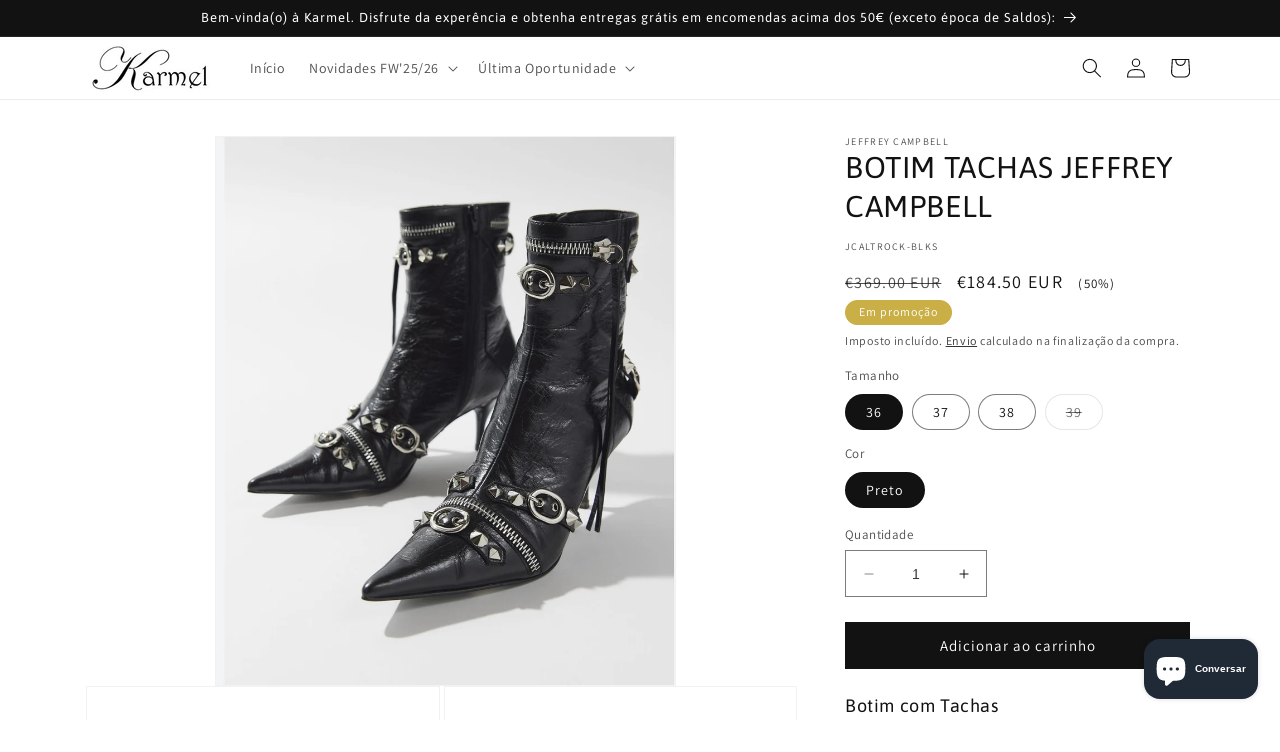

--- FILE ---
content_type: text/html; charset=utf-8
request_url: https://karmel.pt/products/botim-tachas-jeffrey-campbell
body_size: 30215
content:
<!doctype html>
<html class="no-js" lang="pt-PT">
  <head>
    <meta charset="utf-8">
    <meta http-equiv="X-UA-Compatible" content="IE=edge">
    <meta name="viewport" content="width=device-width,initial-scale=1">
    <meta name="theme-color" content="">
    <link rel="canonical" href="https://karmel.pt/products/botim-tachas-jeffrey-campbell">
    <link rel="preconnect" href="https://cdn.shopify.com" crossorigin><link rel="icon" type="image/png" href="//karmel.pt/cdn/shop/files/Screenshot_2023-12-04_at_10.38.28.png?crop=center&height=32&v=1701686325&width=32"><link rel="preconnect" href="https://fonts.shopifycdn.com" crossorigin><title>
      BOTIM TACHAS JEFFREY CAMPBELL
 &ndash; Karmel</title>

    
      <meta name="description" content="Botim com Tachas Botim de tacão confecionado em pele. Corte justo. Fecho com fecho de correr na lateral. Biqueira bicuda. Detalhe de tachas e fivelas. Altura do tacão: 6 cm.">
    

    

<meta property="og:site_name" content="Karmel">
<meta property="og:url" content="https://karmel.pt/products/botim-tachas-jeffrey-campbell">
<meta property="og:title" content="BOTIM TACHAS JEFFREY CAMPBELL">
<meta property="og:type" content="product">
<meta property="og:description" content="Botim com Tachas Botim de tacão confecionado em pele. Corte justo. Fecho com fecho de correr na lateral. Biqueira bicuda. Detalhe de tachas e fivelas. Altura do tacão: 6 cm."><meta property="og:image" content="http://karmel.pt/cdn/shop/files/404892745_6903119619763925_2105663533905863654_n.jpg?v=1702315570">
  <meta property="og:image:secure_url" content="https://karmel.pt/cdn/shop/files/404892745_6903119619763925_2105663533905863654_n.jpg?v=1702315570">
  <meta property="og:image:width" content="1024">
  <meta property="og:image:height" content="1224"><meta property="og:price:amount" content="184.50">
  <meta property="og:price:currency" content="EUR"><meta name="twitter:card" content="summary_large_image">
<meta name="twitter:title" content="BOTIM TACHAS JEFFREY CAMPBELL">
<meta name="twitter:description" content="Botim com Tachas Botim de tacão confecionado em pele. Corte justo. Fecho com fecho de correr na lateral. Biqueira bicuda. Detalhe de tachas e fivelas. Altura do tacão: 6 cm.">


    <script src="//karmel.pt/cdn/shop/t/4/assets/constants.js?v=95358004781563950421682695721" defer="defer"></script>
    <script src="//karmel.pt/cdn/shop/t/4/assets/pubsub.js?v=2921868252632587581682695721" defer="defer"></script>
    <script src="//karmel.pt/cdn/shop/t/4/assets/global.js?v=127210358271191040921682695721" defer="defer"></script>
    <script>window.performance && window.performance.mark && window.performance.mark('shopify.content_for_header.start');</script><meta name="google-site-verification" content="qauD92lxhwaKrIYG96P2SO3_fq80YcC_x9_7ds-mZjg">
<meta id="shopify-digital-wallet" name="shopify-digital-wallet" content="/68204560651/digital_wallets/dialog">
<meta name="shopify-checkout-api-token" content="9867c7a5666cbc91367359982733be9b">
<meta id="in-context-paypal-metadata" data-shop-id="68204560651" data-venmo-supported="false" data-environment="production" data-locale="en_US" data-paypal-v4="true" data-currency="EUR">
<link rel="alternate" hreflang="x-default" href="https://karmel.pt/products/botim-tachas-jeffrey-campbell">
<link rel="alternate" hreflang="pt-PT" href="https://karmel.pt/products/botim-tachas-jeffrey-campbell">
<link rel="alternate" hreflang="en-PT" href="https://karmel.pt/en/products/botim-tachas-jeffrey-campbell">
<link rel="alternate" hreflang="fr-PT" href="https://karmel.pt/fr/products/botim-tachas-jeffrey-campbell">
<link rel="alternate" type="application/json+oembed" href="https://karmel.pt/products/botim-tachas-jeffrey-campbell.oembed">
<script async="async" src="/checkouts/internal/preloads.js?locale=pt-PT"></script>
<link rel="preconnect" href="https://shop.app" crossorigin="anonymous">
<script async="async" src="https://shop.app/checkouts/internal/preloads.js?locale=pt-PT&shop_id=68204560651" crossorigin="anonymous"></script>
<script id="apple-pay-shop-capabilities" type="application/json">{"shopId":68204560651,"countryCode":"PT","currencyCode":"EUR","merchantCapabilities":["supports3DS"],"merchantId":"gid:\/\/shopify\/Shop\/68204560651","merchantName":"Karmel","requiredBillingContactFields":["postalAddress","email","phone"],"requiredShippingContactFields":["postalAddress","email","phone"],"shippingType":"shipping","supportedNetworks":["visa","maestro","masterCard","amex"],"total":{"type":"pending","label":"Karmel","amount":"1.00"},"shopifyPaymentsEnabled":true,"supportsSubscriptions":true}</script>
<script id="shopify-features" type="application/json">{"accessToken":"9867c7a5666cbc91367359982733be9b","betas":["rich-media-storefront-analytics"],"domain":"karmel.pt","predictiveSearch":true,"shopId":68204560651,"locale":"pt-pt"}</script>
<script>var Shopify = Shopify || {};
Shopify.shop = "karmel-3808.myshopify.com";
Shopify.locale = "pt-PT";
Shopify.currency = {"active":"EUR","rate":"1.0"};
Shopify.country = "PT";
Shopify.theme = {"name":"Updated copy of Dawn","id":142916419851,"schema_name":"Dawn","schema_version":"9.0.0","theme_store_id":887,"role":"main"};
Shopify.theme.handle = "null";
Shopify.theme.style = {"id":null,"handle":null};
Shopify.cdnHost = "karmel.pt/cdn";
Shopify.routes = Shopify.routes || {};
Shopify.routes.root = "/";</script>
<script type="module">!function(o){(o.Shopify=o.Shopify||{}).modules=!0}(window);</script>
<script>!function(o){function n(){var o=[];function n(){o.push(Array.prototype.slice.apply(arguments))}return n.q=o,n}var t=o.Shopify=o.Shopify||{};t.loadFeatures=n(),t.autoloadFeatures=n()}(window);</script>
<script>
  window.ShopifyPay = window.ShopifyPay || {};
  window.ShopifyPay.apiHost = "shop.app\/pay";
  window.ShopifyPay.redirectState = null;
</script>
<script id="shop-js-analytics" type="application/json">{"pageType":"product"}</script>
<script defer="defer" async type="module" src="//karmel.pt/cdn/shopifycloud/shop-js/modules/v2/client.init-shop-cart-sync_CysSvCNW.pt-PT.esm.js"></script>
<script defer="defer" async type="module" src="//karmel.pt/cdn/shopifycloud/shop-js/modules/v2/chunk.common_CMEBFfD0.esm.js"></script>
<script type="module">
  await import("//karmel.pt/cdn/shopifycloud/shop-js/modules/v2/client.init-shop-cart-sync_CysSvCNW.pt-PT.esm.js");
await import("//karmel.pt/cdn/shopifycloud/shop-js/modules/v2/chunk.common_CMEBFfD0.esm.js");

  window.Shopify.SignInWithShop?.initShopCartSync?.({"fedCMEnabled":true,"windoidEnabled":true});

</script>
<script>
  window.Shopify = window.Shopify || {};
  if (!window.Shopify.featureAssets) window.Shopify.featureAssets = {};
  window.Shopify.featureAssets['shop-js'] = {"shop-cart-sync":["modules/v2/client.shop-cart-sync_lwHO9yUQ.pt-PT.esm.js","modules/v2/chunk.common_CMEBFfD0.esm.js"],"init-fed-cm":["modules/v2/client.init-fed-cm_BSyHUxzD.pt-PT.esm.js","modules/v2/chunk.common_CMEBFfD0.esm.js"],"shop-button":["modules/v2/client.shop-button_B9Ve8sMX.pt-PT.esm.js","modules/v2/chunk.common_CMEBFfD0.esm.js"],"shop-cash-offers":["modules/v2/client.shop-cash-offers_BT4ITnYa.pt-PT.esm.js","modules/v2/chunk.common_CMEBFfD0.esm.js","modules/v2/chunk.modal_tkpNB4Ll.esm.js"],"init-windoid":["modules/v2/client.init-windoid_WCtasO8J.pt-PT.esm.js","modules/v2/chunk.common_CMEBFfD0.esm.js"],"init-shop-email-lookup-coordinator":["modules/v2/client.init-shop-email-lookup-coordinator_CTcfl6rI.pt-PT.esm.js","modules/v2/chunk.common_CMEBFfD0.esm.js"],"shop-toast-manager":["modules/v2/client.shop-toast-manager_CMdxyrYZ.pt-PT.esm.js","modules/v2/chunk.common_CMEBFfD0.esm.js"],"shop-login-button":["modules/v2/client.shop-login-button_DCReSPMy.pt-PT.esm.js","modules/v2/chunk.common_CMEBFfD0.esm.js","modules/v2/chunk.modal_tkpNB4Ll.esm.js"],"avatar":["modules/v2/client.avatar_BTnouDA3.pt-PT.esm.js"],"pay-button":["modules/v2/client.pay-button_DOY-WZzi.pt-PT.esm.js","modules/v2/chunk.common_CMEBFfD0.esm.js"],"init-shop-cart-sync":["modules/v2/client.init-shop-cart-sync_CysSvCNW.pt-PT.esm.js","modules/v2/chunk.common_CMEBFfD0.esm.js"],"init-customer-accounts":["modules/v2/client.init-customer-accounts_COhHBNfZ.pt-PT.esm.js","modules/v2/client.shop-login-button_DCReSPMy.pt-PT.esm.js","modules/v2/chunk.common_CMEBFfD0.esm.js","modules/v2/chunk.modal_tkpNB4Ll.esm.js"],"init-shop-for-new-customer-accounts":["modules/v2/client.init-shop-for-new-customer-accounts_BKMveYYs.pt-PT.esm.js","modules/v2/client.shop-login-button_DCReSPMy.pt-PT.esm.js","modules/v2/chunk.common_CMEBFfD0.esm.js","modules/v2/chunk.modal_tkpNB4Ll.esm.js"],"init-customer-accounts-sign-up":["modules/v2/client.init-customer-accounts-sign-up_C47vvqDA.pt-PT.esm.js","modules/v2/client.shop-login-button_DCReSPMy.pt-PT.esm.js","modules/v2/chunk.common_CMEBFfD0.esm.js","modules/v2/chunk.modal_tkpNB4Ll.esm.js"],"checkout-modal":["modules/v2/client.checkout-modal_DW3imRKr.pt-PT.esm.js","modules/v2/chunk.common_CMEBFfD0.esm.js","modules/v2/chunk.modal_tkpNB4Ll.esm.js"],"shop-follow-button":["modules/v2/client.shop-follow-button_sqEoxv08.pt-PT.esm.js","modules/v2/chunk.common_CMEBFfD0.esm.js","modules/v2/chunk.modal_tkpNB4Ll.esm.js"],"lead-capture":["modules/v2/client.lead-capture_Dot4D4b2.pt-PT.esm.js","modules/v2/chunk.common_CMEBFfD0.esm.js","modules/v2/chunk.modal_tkpNB4Ll.esm.js"],"shop-login":["modules/v2/client.shop-login_D4C0cYBY.pt-PT.esm.js","modules/v2/chunk.common_CMEBFfD0.esm.js","modules/v2/chunk.modal_tkpNB4Ll.esm.js"],"payment-terms":["modules/v2/client.payment-terms_Dw1L7jCq.pt-PT.esm.js","modules/v2/chunk.common_CMEBFfD0.esm.js","modules/v2/chunk.modal_tkpNB4Ll.esm.js"]};
</script>
<script>(function() {
  var isLoaded = false;
  function asyncLoad() {
    if (isLoaded) return;
    isLoaded = true;
    var urls = ["https:\/\/s3.eu-west-1.amazonaws.com\/production-klarna-il-shopify-osm\/0b7fe7c4a98ef8166eeafee767bc667686567a25\/karmel-3808.myshopify.com-1766228821612.js?shop=karmel-3808.myshopify.com"];
    for (var i = 0; i < urls.length; i++) {
      var s = document.createElement('script');
      s.type = 'text/javascript';
      s.async = true;
      s.src = urls[i];
      var x = document.getElementsByTagName('script')[0];
      x.parentNode.insertBefore(s, x);
    }
  };
  if(window.attachEvent) {
    window.attachEvent('onload', asyncLoad);
  } else {
    window.addEventListener('load', asyncLoad, false);
  }
})();</script>
<script id="__st">var __st={"a":68204560651,"offset":0,"reqid":"1403fa48-3205-4678-8315-b4a964e5ff37-1768380518","pageurl":"karmel.pt\/products\/botim-tachas-jeffrey-campbell","u":"64720afaeec9","p":"product","rtyp":"product","rid":8396779815179};</script>
<script>window.ShopifyPaypalV4VisibilityTracking = true;</script>
<script id="captcha-bootstrap">!function(){'use strict';const t='contact',e='account',n='new_comment',o=[[t,t],['blogs',n],['comments',n],[t,'customer']],c=[[e,'customer_login'],[e,'guest_login'],[e,'recover_customer_password'],[e,'create_customer']],r=t=>t.map((([t,e])=>`form[action*='/${t}']:not([data-nocaptcha='true']) input[name='form_type'][value='${e}']`)).join(','),a=t=>()=>t?[...document.querySelectorAll(t)].map((t=>t.form)):[];function s(){const t=[...o],e=r(t);return a(e)}const i='password',u='form_key',d=['recaptcha-v3-token','g-recaptcha-response','h-captcha-response',i],f=()=>{try{return window.sessionStorage}catch{return}},m='__shopify_v',_=t=>t.elements[u];function p(t,e,n=!1){try{const o=window.sessionStorage,c=JSON.parse(o.getItem(e)),{data:r}=function(t){const{data:e,action:n}=t;return t[m]||n?{data:e,action:n}:{data:t,action:n}}(c);for(const[e,n]of Object.entries(r))t.elements[e]&&(t.elements[e].value=n);n&&o.removeItem(e)}catch(o){console.error('form repopulation failed',{error:o})}}const l='form_type',E='cptcha';function T(t){t.dataset[E]=!0}const w=window,h=w.document,L='Shopify',v='ce_forms',y='captcha';let A=!1;((t,e)=>{const n=(g='f06e6c50-85a8-45c8-87d0-21a2b65856fe',I='https://cdn.shopify.com/shopifycloud/storefront-forms-hcaptcha/ce_storefront_forms_captcha_hcaptcha.v1.5.2.iife.js',D={infoText:'Protegido por hCaptcha',privacyText:'Privacidade',termsText:'Termos'},(t,e,n)=>{const o=w[L][v],c=o.bindForm;if(c)return c(t,g,e,D).then(n);var r;o.q.push([[t,g,e,D],n]),r=I,A||(h.body.append(Object.assign(h.createElement('script'),{id:'captcha-provider',async:!0,src:r})),A=!0)});var g,I,D;w[L]=w[L]||{},w[L][v]=w[L][v]||{},w[L][v].q=[],w[L][y]=w[L][y]||{},w[L][y].protect=function(t,e){n(t,void 0,e),T(t)},Object.freeze(w[L][y]),function(t,e,n,w,h,L){const[v,y,A,g]=function(t,e,n){const i=e?o:[],u=t?c:[],d=[...i,...u],f=r(d),m=r(i),_=r(d.filter((([t,e])=>n.includes(e))));return[a(f),a(m),a(_),s()]}(w,h,L),I=t=>{const e=t.target;return e instanceof HTMLFormElement?e:e&&e.form},D=t=>v().includes(t);t.addEventListener('submit',(t=>{const e=I(t);if(!e)return;const n=D(e)&&!e.dataset.hcaptchaBound&&!e.dataset.recaptchaBound,o=_(e),c=g().includes(e)&&(!o||!o.value);(n||c)&&t.preventDefault(),c&&!n&&(function(t){try{if(!f())return;!function(t){const e=f();if(!e)return;const n=_(t);if(!n)return;const o=n.value;o&&e.removeItem(o)}(t);const e=Array.from(Array(32),(()=>Math.random().toString(36)[2])).join('');!function(t,e){_(t)||t.append(Object.assign(document.createElement('input'),{type:'hidden',name:u})),t.elements[u].value=e}(t,e),function(t,e){const n=f();if(!n)return;const o=[...t.querySelectorAll(`input[type='${i}']`)].map((({name:t})=>t)),c=[...d,...o],r={};for(const[a,s]of new FormData(t).entries())c.includes(a)||(r[a]=s);n.setItem(e,JSON.stringify({[m]:1,action:t.action,data:r}))}(t,e)}catch(e){console.error('failed to persist form',e)}}(e),e.submit())}));const S=(t,e)=>{t&&!t.dataset[E]&&(n(t,e.some((e=>e===t))),T(t))};for(const o of['focusin','change'])t.addEventListener(o,(t=>{const e=I(t);D(e)&&S(e,y())}));const B=e.get('form_key'),M=e.get(l),P=B&&M;t.addEventListener('DOMContentLoaded',(()=>{const t=y();if(P)for(const e of t)e.elements[l].value===M&&p(e,B);[...new Set([...A(),...v().filter((t=>'true'===t.dataset.shopifyCaptcha))])].forEach((e=>S(e,t)))}))}(h,new URLSearchParams(w.location.search),n,t,e,['guest_login'])})(!0,!0)}();</script>
<script integrity="sha256-4kQ18oKyAcykRKYeNunJcIwy7WH5gtpwJnB7kiuLZ1E=" data-source-attribution="shopify.loadfeatures" defer="defer" src="//karmel.pt/cdn/shopifycloud/storefront/assets/storefront/load_feature-a0a9edcb.js" crossorigin="anonymous"></script>
<script crossorigin="anonymous" defer="defer" src="//karmel.pt/cdn/shopifycloud/storefront/assets/shopify_pay/storefront-65b4c6d7.js?v=20250812"></script>
<script data-source-attribution="shopify.dynamic_checkout.dynamic.init">var Shopify=Shopify||{};Shopify.PaymentButton=Shopify.PaymentButton||{isStorefrontPortableWallets:!0,init:function(){window.Shopify.PaymentButton.init=function(){};var t=document.createElement("script");t.src="https://karmel.pt/cdn/shopifycloud/portable-wallets/latest/portable-wallets.pt-pt.js",t.type="module",document.head.appendChild(t)}};
</script>
<script data-source-attribution="shopify.dynamic_checkout.buyer_consent">
  function portableWalletsHideBuyerConsent(e){var t=document.getElementById("shopify-buyer-consent"),n=document.getElementById("shopify-subscription-policy-button");t&&n&&(t.classList.add("hidden"),t.setAttribute("aria-hidden","true"),n.removeEventListener("click",e))}function portableWalletsShowBuyerConsent(e){var t=document.getElementById("shopify-buyer-consent"),n=document.getElementById("shopify-subscription-policy-button");t&&n&&(t.classList.remove("hidden"),t.removeAttribute("aria-hidden"),n.addEventListener("click",e))}window.Shopify?.PaymentButton&&(window.Shopify.PaymentButton.hideBuyerConsent=portableWalletsHideBuyerConsent,window.Shopify.PaymentButton.showBuyerConsent=portableWalletsShowBuyerConsent);
</script>
<script data-source-attribution="shopify.dynamic_checkout.cart.bootstrap">document.addEventListener("DOMContentLoaded",(function(){function t(){return document.querySelector("shopify-accelerated-checkout-cart, shopify-accelerated-checkout")}if(t())Shopify.PaymentButton.init();else{new MutationObserver((function(e,n){t()&&(Shopify.PaymentButton.init(),n.disconnect())})).observe(document.body,{childList:!0,subtree:!0})}}));
</script>
<link id="shopify-accelerated-checkout-styles" rel="stylesheet" media="screen" href="https://karmel.pt/cdn/shopifycloud/portable-wallets/latest/accelerated-checkout-backwards-compat.css" crossorigin="anonymous">
<style id="shopify-accelerated-checkout-cart">
        #shopify-buyer-consent {
  margin-top: 1em;
  display: inline-block;
  width: 100%;
}

#shopify-buyer-consent.hidden {
  display: none;
}

#shopify-subscription-policy-button {
  background: none;
  border: none;
  padding: 0;
  text-decoration: underline;
  font-size: inherit;
  cursor: pointer;
}

#shopify-subscription-policy-button::before {
  box-shadow: none;
}

      </style>
<script id="sections-script" data-sections="header" defer="defer" src="//karmel.pt/cdn/shop/t/4/compiled_assets/scripts.js?2865"></script>
<script>window.performance && window.performance.mark && window.performance.mark('shopify.content_for_header.end');</script>


    <style data-shopify>
      @font-face {
  font-family: Assistant;
  font-weight: 400;
  font-style: normal;
  font-display: swap;
  src: url("//karmel.pt/cdn/fonts/assistant/assistant_n4.9120912a469cad1cc292572851508ca49d12e768.woff2") format("woff2"),
       url("//karmel.pt/cdn/fonts/assistant/assistant_n4.6e9875ce64e0fefcd3f4446b7ec9036b3ddd2985.woff") format("woff");
}

      @font-face {
  font-family: Assistant;
  font-weight: 700;
  font-style: normal;
  font-display: swap;
  src: url("//karmel.pt/cdn/fonts/assistant/assistant_n7.bf44452348ec8b8efa3aa3068825305886b1c83c.woff2") format("woff2"),
       url("//karmel.pt/cdn/fonts/assistant/assistant_n7.0c887fee83f6b3bda822f1150b912c72da0f7b64.woff") format("woff");
}

      
      
      @font-face {
  font-family: Asap;
  font-weight: 400;
  font-style: normal;
  font-display: swap;
  src: url("//karmel.pt/cdn/fonts/asap/asap_n4.994be5d5211fe3b2dda4ebd41cf2b04f4dfe140e.woff2") format("woff2"),
       url("//karmel.pt/cdn/fonts/asap/asap_n4.e7f26429238df8651924f4a97a5e9467c7cf683b.woff") format("woff");
}


      :root {
        --font-body-family: Assistant, sans-serif;
        --font-body-style: normal;
        --font-body-weight: 400;
        --font-body-weight-bold: 700;

        --font-heading-family: Asap, sans-serif;
        --font-heading-style: normal;
        --font-heading-weight: 400;

        --font-body-scale: 1.0;
        --font-heading-scale: 1.0;

        --color-base-text: 18, 18, 18;
        --color-shadow: 18, 18, 18;
        --color-base-background-1: 255, 255, 255;
        --color-base-background-2: 243, 243, 243;
        --color-base-solid-button-labels: 255, 255, 255;
        --color-base-outline-button-labels: 18, 18, 18;
        --color-base-accent-1: 18, 18, 18;
        --color-base-accent-2: 201, 175, 69;
        --payment-terms-background-color: #ffffff;

        --gradient-base-background-1: #ffffff;
        --gradient-base-background-2: #f3f3f3;
        --gradient-base-accent-1: #121212;
        --gradient-base-accent-2: #c9af45;

        --media-padding: px;
        --media-border-opacity: 0.05;
        --media-border-width: 1px;
        --media-radius: 0px;
        --media-shadow-opacity: 0.0;
        --media-shadow-horizontal-offset: 0px;
        --media-shadow-vertical-offset: 0px;
        --media-shadow-blur-radius: 5px;
        --media-shadow-visible: 0;

        --page-width: 120rem;
        --page-width-margin: 0rem;

        --product-card-image-padding: 0.0rem;
        --product-card-corner-radius: 0.0rem;
        --product-card-text-alignment: left;
        --product-card-border-width: 0.0rem;
        --product-card-border-opacity: 0.1;
        --product-card-shadow-opacity: 0.0;
        --product-card-shadow-visible: 0;
        --product-card-shadow-horizontal-offset: 0.0rem;
        --product-card-shadow-vertical-offset: 0.4rem;
        --product-card-shadow-blur-radius: 0.5rem;

        --collection-card-image-padding: 0.0rem;
        --collection-card-corner-radius: 0.0rem;
        --collection-card-text-alignment: left;
        --collection-card-border-width: 0.0rem;
        --collection-card-border-opacity: 0.1;
        --collection-card-shadow-opacity: 0.0;
        --collection-card-shadow-visible: 0;
        --collection-card-shadow-horizontal-offset: 0.0rem;
        --collection-card-shadow-vertical-offset: 0.4rem;
        --collection-card-shadow-blur-radius: 0.5rem;

        --blog-card-image-padding: 0.0rem;
        --blog-card-corner-radius: 0.0rem;
        --blog-card-text-alignment: left;
        --blog-card-border-width: 0.0rem;
        --blog-card-border-opacity: 0.1;
        --blog-card-shadow-opacity: 0.0;
        --blog-card-shadow-visible: 0;
        --blog-card-shadow-horizontal-offset: 0.0rem;
        --blog-card-shadow-vertical-offset: 0.4rem;
        --blog-card-shadow-blur-radius: 0.5rem;

        --badge-corner-radius: 4.0rem;

        --popup-border-width: 1px;
        --popup-border-opacity: 0.1;
        --popup-corner-radius: 0px;
        --popup-shadow-opacity: 0.0;
        --popup-shadow-horizontal-offset: 0px;
        --popup-shadow-vertical-offset: 4px;
        --popup-shadow-blur-radius: 5px;

        --drawer-border-width: 1px;
        --drawer-border-opacity: 0.1;
        --drawer-shadow-opacity: 0.0;
        --drawer-shadow-horizontal-offset: 0px;
        --drawer-shadow-vertical-offset: 4px;
        --drawer-shadow-blur-radius: 5px;

        --spacing-sections-desktop: 0px;
        --spacing-sections-mobile: 0px;

        --grid-desktop-vertical-spacing: 8px;
        --grid-desktop-horizontal-spacing: 8px;
        --grid-mobile-vertical-spacing: 4px;
        --grid-mobile-horizontal-spacing: 4px;

        --text-boxes-border-opacity: 0.1;
        --text-boxes-border-width: 0px;
        --text-boxes-radius: 0px;
        --text-boxes-shadow-opacity: 0.0;
        --text-boxes-shadow-visible: 0;
        --text-boxes-shadow-horizontal-offset: 0px;
        --text-boxes-shadow-vertical-offset: 4px;
        --text-boxes-shadow-blur-radius: 5px;

        --buttons-radius: 0px;
        --buttons-radius-outset: 0px;
        --buttons-border-width: 1px;
        --buttons-border-opacity: 1.0;
        --buttons-shadow-opacity: 0.0;
        --buttons-shadow-visible: 0;
        --buttons-shadow-horizontal-offset: 0px;
        --buttons-shadow-vertical-offset: 4px;
        --buttons-shadow-blur-radius: 5px;
        --buttons-border-offset: 0px;

        --inputs-radius: 0px;
        --inputs-border-width: 1px;
        --inputs-border-opacity: 0.55;
        --inputs-shadow-opacity: 0.0;
        --inputs-shadow-horizontal-offset: 0px;
        --inputs-margin-offset: 0px;
        --inputs-shadow-vertical-offset: 4px;
        --inputs-shadow-blur-radius: 5px;
        --inputs-radius-outset: 0px;

        --variant-pills-radius: 40px;
        --variant-pills-border-width: 1px;
        --variant-pills-border-opacity: 0.55;
        --variant-pills-shadow-opacity: 0.0;
        --variant-pills-shadow-horizontal-offset: 0px;
        --variant-pills-shadow-vertical-offset: 4px;
        --variant-pills-shadow-blur-radius: 5px;
      }

      *,
      *::before,
      *::after {
        box-sizing: inherit;
      }

      html {
        box-sizing: border-box;
        font-size: calc(var(--font-body-scale) * 62.5%);
        height: 100%;
      }

      body {
        display: grid;
        grid-template-rows: auto auto 1fr auto;
        grid-template-columns: 100%;
        min-height: 100%;
        margin: 0;
        font-size: 1.5rem;
        letter-spacing: 0.06rem;
        line-height: calc(1 + 0.8 / var(--font-body-scale));
        font-family: var(--font-body-family);
        font-style: var(--font-body-style);
        font-weight: var(--font-body-weight);
      }

      @media screen and (min-width: 750px) {
        body {
          font-size: 1.6rem;
        }
      }
    </style>

    <link href="//karmel.pt/cdn/shop/t/4/assets/base.css?v=114533435410434693731700044173" rel="stylesheet" type="text/css" media="all" />
<link rel="preload" as="font" href="//karmel.pt/cdn/fonts/assistant/assistant_n4.9120912a469cad1cc292572851508ca49d12e768.woff2" type="font/woff2" crossorigin><link rel="preload" as="font" href="//karmel.pt/cdn/fonts/asap/asap_n4.994be5d5211fe3b2dda4ebd41cf2b04f4dfe140e.woff2" type="font/woff2" crossorigin><link rel="stylesheet" href="//karmel.pt/cdn/shop/t/4/assets/component-predictive-search.css?v=85913294783299393391682695721" media="print" onload="this.media='all'"><script>document.documentElement.className = document.documentElement.className.replace('no-js', 'js');
    if (Shopify.designMode) {
      document.documentElement.classList.add('shopify-design-mode');
    }
    </script>
  <script src="https://cdn.shopify.com/extensions/6da6ffdd-cf2b-4a18-80e5-578ff81399ca/klarna-on-site-messaging-33/assets/index.js" type="text/javascript" defer="defer"></script>
<script src="https://cdn.shopify.com/extensions/7bc9bb47-adfa-4267-963e-cadee5096caf/inbox-1252/assets/inbox-chat-loader.js" type="text/javascript" defer="defer"></script>
<link href="https://monorail-edge.shopifysvc.com" rel="dns-prefetch">
<script>(function(){if ("sendBeacon" in navigator && "performance" in window) {try {var session_token_from_headers = performance.getEntriesByType('navigation')[0].serverTiming.find(x => x.name == '_s').description;} catch {var session_token_from_headers = undefined;}var session_cookie_matches = document.cookie.match(/_shopify_s=([^;]*)/);var session_token_from_cookie = session_cookie_matches && session_cookie_matches.length === 2 ? session_cookie_matches[1] : "";var session_token = session_token_from_headers || session_token_from_cookie || "";function handle_abandonment_event(e) {var entries = performance.getEntries().filter(function(entry) {return /monorail-edge.shopifysvc.com/.test(entry.name);});if (!window.abandonment_tracked && entries.length === 0) {window.abandonment_tracked = true;var currentMs = Date.now();var navigation_start = performance.timing.navigationStart;var payload = {shop_id: 68204560651,url: window.location.href,navigation_start,duration: currentMs - navigation_start,session_token,page_type: "product"};window.navigator.sendBeacon("https://monorail-edge.shopifysvc.com/v1/produce", JSON.stringify({schema_id: "online_store_buyer_site_abandonment/1.1",payload: payload,metadata: {event_created_at_ms: currentMs,event_sent_at_ms: currentMs}}));}}window.addEventListener('pagehide', handle_abandonment_event);}}());</script>
<script id="web-pixels-manager-setup">(function e(e,d,r,n,o){if(void 0===o&&(o={}),!Boolean(null===(a=null===(i=window.Shopify)||void 0===i?void 0:i.analytics)||void 0===a?void 0:a.replayQueue)){var i,a;window.Shopify=window.Shopify||{};var t=window.Shopify;t.analytics=t.analytics||{};var s=t.analytics;s.replayQueue=[],s.publish=function(e,d,r){return s.replayQueue.push([e,d,r]),!0};try{self.performance.mark("wpm:start")}catch(e){}var l=function(){var e={modern:/Edge?\/(1{2}[4-9]|1[2-9]\d|[2-9]\d{2}|\d{4,})\.\d+(\.\d+|)|Firefox\/(1{2}[4-9]|1[2-9]\d|[2-9]\d{2}|\d{4,})\.\d+(\.\d+|)|Chrom(ium|e)\/(9{2}|\d{3,})\.\d+(\.\d+|)|(Maci|X1{2}).+ Version\/(15\.\d+|(1[6-9]|[2-9]\d|\d{3,})\.\d+)([,.]\d+|)( \(\w+\)|)( Mobile\/\w+|) Safari\/|Chrome.+OPR\/(9{2}|\d{3,})\.\d+\.\d+|(CPU[ +]OS|iPhone[ +]OS|CPU[ +]iPhone|CPU IPhone OS|CPU iPad OS)[ +]+(15[._]\d+|(1[6-9]|[2-9]\d|\d{3,})[._]\d+)([._]\d+|)|Android:?[ /-](13[3-9]|1[4-9]\d|[2-9]\d{2}|\d{4,})(\.\d+|)(\.\d+|)|Android.+Firefox\/(13[5-9]|1[4-9]\d|[2-9]\d{2}|\d{4,})\.\d+(\.\d+|)|Android.+Chrom(ium|e)\/(13[3-9]|1[4-9]\d|[2-9]\d{2}|\d{4,})\.\d+(\.\d+|)|SamsungBrowser\/([2-9]\d|\d{3,})\.\d+/,legacy:/Edge?\/(1[6-9]|[2-9]\d|\d{3,})\.\d+(\.\d+|)|Firefox\/(5[4-9]|[6-9]\d|\d{3,})\.\d+(\.\d+|)|Chrom(ium|e)\/(5[1-9]|[6-9]\d|\d{3,})\.\d+(\.\d+|)([\d.]+$|.*Safari\/(?![\d.]+ Edge\/[\d.]+$))|(Maci|X1{2}).+ Version\/(10\.\d+|(1[1-9]|[2-9]\d|\d{3,})\.\d+)([,.]\d+|)( \(\w+\)|)( Mobile\/\w+|) Safari\/|Chrome.+OPR\/(3[89]|[4-9]\d|\d{3,})\.\d+\.\d+|(CPU[ +]OS|iPhone[ +]OS|CPU[ +]iPhone|CPU IPhone OS|CPU iPad OS)[ +]+(10[._]\d+|(1[1-9]|[2-9]\d|\d{3,})[._]\d+)([._]\d+|)|Android:?[ /-](13[3-9]|1[4-9]\d|[2-9]\d{2}|\d{4,})(\.\d+|)(\.\d+|)|Mobile Safari.+OPR\/([89]\d|\d{3,})\.\d+\.\d+|Android.+Firefox\/(13[5-9]|1[4-9]\d|[2-9]\d{2}|\d{4,})\.\d+(\.\d+|)|Android.+Chrom(ium|e)\/(13[3-9]|1[4-9]\d|[2-9]\d{2}|\d{4,})\.\d+(\.\d+|)|Android.+(UC? ?Browser|UCWEB|U3)[ /]?(15\.([5-9]|\d{2,})|(1[6-9]|[2-9]\d|\d{3,})\.\d+)\.\d+|SamsungBrowser\/(5\.\d+|([6-9]|\d{2,})\.\d+)|Android.+MQ{2}Browser\/(14(\.(9|\d{2,})|)|(1[5-9]|[2-9]\d|\d{3,})(\.\d+|))(\.\d+|)|K[Aa][Ii]OS\/(3\.\d+|([4-9]|\d{2,})\.\d+)(\.\d+|)/},d=e.modern,r=e.legacy,n=navigator.userAgent;return n.match(d)?"modern":n.match(r)?"legacy":"unknown"}(),u="modern"===l?"modern":"legacy",c=(null!=n?n:{modern:"",legacy:""})[u],f=function(e){return[e.baseUrl,"/wpm","/b",e.hashVersion,"modern"===e.buildTarget?"m":"l",".js"].join("")}({baseUrl:d,hashVersion:r,buildTarget:u}),m=function(e){var d=e.version,r=e.bundleTarget,n=e.surface,o=e.pageUrl,i=e.monorailEndpoint;return{emit:function(e){var a=e.status,t=e.errorMsg,s=(new Date).getTime(),l=JSON.stringify({metadata:{event_sent_at_ms:s},events:[{schema_id:"web_pixels_manager_load/3.1",payload:{version:d,bundle_target:r,page_url:o,status:a,surface:n,error_msg:t},metadata:{event_created_at_ms:s}}]});if(!i)return console&&console.warn&&console.warn("[Web Pixels Manager] No Monorail endpoint provided, skipping logging."),!1;try{return self.navigator.sendBeacon.bind(self.navigator)(i,l)}catch(e){}var u=new XMLHttpRequest;try{return u.open("POST",i,!0),u.setRequestHeader("Content-Type","text/plain"),u.send(l),!0}catch(e){return console&&console.warn&&console.warn("[Web Pixels Manager] Got an unhandled error while logging to Monorail."),!1}}}}({version:r,bundleTarget:l,surface:e.surface,pageUrl:self.location.href,monorailEndpoint:e.monorailEndpoint});try{o.browserTarget=l,function(e){var d=e.src,r=e.async,n=void 0===r||r,o=e.onload,i=e.onerror,a=e.sri,t=e.scriptDataAttributes,s=void 0===t?{}:t,l=document.createElement("script"),u=document.querySelector("head"),c=document.querySelector("body");if(l.async=n,l.src=d,a&&(l.integrity=a,l.crossOrigin="anonymous"),s)for(var f in s)if(Object.prototype.hasOwnProperty.call(s,f))try{l.dataset[f]=s[f]}catch(e){}if(o&&l.addEventListener("load",o),i&&l.addEventListener("error",i),u)u.appendChild(l);else{if(!c)throw new Error("Did not find a head or body element to append the script");c.appendChild(l)}}({src:f,async:!0,onload:function(){if(!function(){var e,d;return Boolean(null===(d=null===(e=window.Shopify)||void 0===e?void 0:e.analytics)||void 0===d?void 0:d.initialized)}()){var d=window.webPixelsManager.init(e)||void 0;if(d){var r=window.Shopify.analytics;r.replayQueue.forEach((function(e){var r=e[0],n=e[1],o=e[2];d.publishCustomEvent(r,n,o)})),r.replayQueue=[],r.publish=d.publishCustomEvent,r.visitor=d.visitor,r.initialized=!0}}},onerror:function(){return m.emit({status:"failed",errorMsg:"".concat(f," has failed to load")})},sri:function(e){var d=/^sha384-[A-Za-z0-9+/=]+$/;return"string"==typeof e&&d.test(e)}(c)?c:"",scriptDataAttributes:o}),m.emit({status:"loading"})}catch(e){m.emit({status:"failed",errorMsg:(null==e?void 0:e.message)||"Unknown error"})}}})({shopId: 68204560651,storefrontBaseUrl: "https://karmel.pt",extensionsBaseUrl: "https://extensions.shopifycdn.com/cdn/shopifycloud/web-pixels-manager",monorailEndpoint: "https://monorail-edge.shopifysvc.com/unstable/produce_batch",surface: "storefront-renderer",enabledBetaFlags: ["2dca8a86","a0d5f9d2"],webPixelsConfigList: [{"id":"1024983307","configuration":"{\"config\":\"{\\\"google_tag_ids\\\":[\\\"G-1Y6HW6B4FH\\\",\\\"GT-NNM825V\\\"],\\\"target_country\\\":\\\"ZZ\\\",\\\"gtag_events\\\":[{\\\"type\\\":\\\"search\\\",\\\"action_label\\\":\\\"G-1Y6HW6B4FH\\\"},{\\\"type\\\":\\\"begin_checkout\\\",\\\"action_label\\\":\\\"G-1Y6HW6B4FH\\\"},{\\\"type\\\":\\\"view_item\\\",\\\"action_label\\\":[\\\"G-1Y6HW6B4FH\\\",\\\"MC-Z1GE06610J\\\"]},{\\\"type\\\":\\\"purchase\\\",\\\"action_label\\\":[\\\"G-1Y6HW6B4FH\\\",\\\"MC-Z1GE06610J\\\"]},{\\\"type\\\":\\\"page_view\\\",\\\"action_label\\\":[\\\"G-1Y6HW6B4FH\\\",\\\"MC-Z1GE06610J\\\"]},{\\\"type\\\":\\\"add_payment_info\\\",\\\"action_label\\\":\\\"G-1Y6HW6B4FH\\\"},{\\\"type\\\":\\\"add_to_cart\\\",\\\"action_label\\\":\\\"G-1Y6HW6B4FH\\\"}],\\\"enable_monitoring_mode\\\":false}\"}","eventPayloadVersion":"v1","runtimeContext":"OPEN","scriptVersion":"b2a88bafab3e21179ed38636efcd8a93","type":"APP","apiClientId":1780363,"privacyPurposes":[],"dataSharingAdjustments":{"protectedCustomerApprovalScopes":["read_customer_address","read_customer_email","read_customer_name","read_customer_personal_data","read_customer_phone"]}},{"id":"428015883","configuration":"{\"pixel_id\":\"1111999269963608\",\"pixel_type\":\"facebook_pixel\",\"metaapp_system_user_token\":\"-\"}","eventPayloadVersion":"v1","runtimeContext":"OPEN","scriptVersion":"ca16bc87fe92b6042fbaa3acc2fbdaa6","type":"APP","apiClientId":2329312,"privacyPurposes":["ANALYTICS","MARKETING","SALE_OF_DATA"],"dataSharingAdjustments":{"protectedCustomerApprovalScopes":["read_customer_address","read_customer_email","read_customer_name","read_customer_personal_data","read_customer_phone"]}},{"id":"shopify-app-pixel","configuration":"{}","eventPayloadVersion":"v1","runtimeContext":"STRICT","scriptVersion":"0450","apiClientId":"shopify-pixel","type":"APP","privacyPurposes":["ANALYTICS","MARKETING"]},{"id":"shopify-custom-pixel","eventPayloadVersion":"v1","runtimeContext":"LAX","scriptVersion":"0450","apiClientId":"shopify-pixel","type":"CUSTOM","privacyPurposes":["ANALYTICS","MARKETING"]}],isMerchantRequest: false,initData: {"shop":{"name":"Karmel","paymentSettings":{"currencyCode":"EUR"},"myshopifyDomain":"karmel-3808.myshopify.com","countryCode":"PT","storefrontUrl":"https:\/\/karmel.pt"},"customer":null,"cart":null,"checkout":null,"productVariants":[{"price":{"amount":184.5,"currencyCode":"EUR"},"product":{"title":"BOTIM TACHAS JEFFREY CAMPBELL","vendor":"JEFFREY CAMPBELL","id":"8396779815179","untranslatedTitle":"BOTIM TACHAS JEFFREY CAMPBELL","url":"\/products\/botim-tachas-jeffrey-campbell","type":"simple"},"id":"44783752478987","image":{"src":"\/\/karmel.pt\/cdn\/shop\/files\/404892745_6903119619763925_2105663533905863654_n.jpg?v=1702315570"},"sku":"JCALTROCK-BLKS","title":"36 \/ Preto","untranslatedTitle":"36 \/ Preto"},{"price":{"amount":184.5,"currencyCode":"EUR"},"product":{"title":"BOTIM TACHAS JEFFREY CAMPBELL","vendor":"JEFFREY CAMPBELL","id":"8396779815179","untranslatedTitle":"BOTIM TACHAS JEFFREY CAMPBELL","url":"\/products\/botim-tachas-jeffrey-campbell","type":"simple"},"id":"44783752511755","image":{"src":"\/\/karmel.pt\/cdn\/shop\/files\/404892745_6903119619763925_2105663533905863654_n.jpg?v=1702315570"},"sku":"JCALTROCK-BLKS-2","title":"37 \/ Preto","untranslatedTitle":"37 \/ Preto"},{"price":{"amount":184.5,"currencyCode":"EUR"},"product":{"title":"BOTIM TACHAS JEFFREY CAMPBELL","vendor":"JEFFREY CAMPBELL","id":"8396779815179","untranslatedTitle":"BOTIM TACHAS JEFFREY CAMPBELL","url":"\/products\/botim-tachas-jeffrey-campbell","type":"simple"},"id":"44783752544523","image":{"src":"\/\/karmel.pt\/cdn\/shop\/files\/404892745_6903119619763925_2105663533905863654_n.jpg?v=1702315570"},"sku":"JCALTROCK-BLKS-3","title":"38 \/ Preto","untranslatedTitle":"38 \/ Preto"},{"price":{"amount":184.5,"currencyCode":"EUR"},"product":{"title":"BOTIM TACHAS JEFFREY CAMPBELL","vendor":"JEFFREY CAMPBELL","id":"8396779815179","untranslatedTitle":"BOTIM TACHAS JEFFREY CAMPBELL","url":"\/products\/botim-tachas-jeffrey-campbell","type":"simple"},"id":"44783752577291","image":{"src":"\/\/karmel.pt\/cdn\/shop\/files\/404892745_6903119619763925_2105663533905863654_n.jpg?v=1702315570"},"sku":"JCALTROCK-BLKS-4","title":"39 \/ Preto","untranslatedTitle":"39 \/ Preto"}],"purchasingCompany":null},},"https://karmel.pt/cdn","7cecd0b6w90c54c6cpe92089d5m57a67346",{"modern":"","legacy":""},{"shopId":"68204560651","storefrontBaseUrl":"https:\/\/karmel.pt","extensionBaseUrl":"https:\/\/extensions.shopifycdn.com\/cdn\/shopifycloud\/web-pixels-manager","surface":"storefront-renderer","enabledBetaFlags":"[\"2dca8a86\", \"a0d5f9d2\"]","isMerchantRequest":"false","hashVersion":"7cecd0b6w90c54c6cpe92089d5m57a67346","publish":"custom","events":"[[\"page_viewed\",{}],[\"product_viewed\",{\"productVariant\":{\"price\":{\"amount\":184.5,\"currencyCode\":\"EUR\"},\"product\":{\"title\":\"BOTIM TACHAS JEFFREY CAMPBELL\",\"vendor\":\"JEFFREY CAMPBELL\",\"id\":\"8396779815179\",\"untranslatedTitle\":\"BOTIM TACHAS JEFFREY CAMPBELL\",\"url\":\"\/products\/botim-tachas-jeffrey-campbell\",\"type\":\"simple\"},\"id\":\"44783752478987\",\"image\":{\"src\":\"\/\/karmel.pt\/cdn\/shop\/files\/404892745_6903119619763925_2105663533905863654_n.jpg?v=1702315570\"},\"sku\":\"JCALTROCK-BLKS\",\"title\":\"36 \/ Preto\",\"untranslatedTitle\":\"36 \/ Preto\"}}]]"});</script><script>
  window.ShopifyAnalytics = window.ShopifyAnalytics || {};
  window.ShopifyAnalytics.meta = window.ShopifyAnalytics.meta || {};
  window.ShopifyAnalytics.meta.currency = 'EUR';
  var meta = {"product":{"id":8396779815179,"gid":"gid:\/\/shopify\/Product\/8396779815179","vendor":"JEFFREY CAMPBELL","type":"simple","handle":"botim-tachas-jeffrey-campbell","variants":[{"id":44783752478987,"price":18450,"name":"BOTIM TACHAS JEFFREY CAMPBELL - 36 \/ Preto","public_title":"36 \/ Preto","sku":"JCALTROCK-BLKS"},{"id":44783752511755,"price":18450,"name":"BOTIM TACHAS JEFFREY CAMPBELL - 37 \/ Preto","public_title":"37 \/ Preto","sku":"JCALTROCK-BLKS-2"},{"id":44783752544523,"price":18450,"name":"BOTIM TACHAS JEFFREY CAMPBELL - 38 \/ Preto","public_title":"38 \/ Preto","sku":"JCALTROCK-BLKS-3"},{"id":44783752577291,"price":18450,"name":"BOTIM TACHAS JEFFREY CAMPBELL - 39 \/ Preto","public_title":"39 \/ Preto","sku":"JCALTROCK-BLKS-4"}],"remote":false},"page":{"pageType":"product","resourceType":"product","resourceId":8396779815179,"requestId":"1403fa48-3205-4678-8315-b4a964e5ff37-1768380518"}};
  for (var attr in meta) {
    window.ShopifyAnalytics.meta[attr] = meta[attr];
  }
</script>
<script class="analytics">
  (function () {
    var customDocumentWrite = function(content) {
      var jquery = null;

      if (window.jQuery) {
        jquery = window.jQuery;
      } else if (window.Checkout && window.Checkout.$) {
        jquery = window.Checkout.$;
      }

      if (jquery) {
        jquery('body').append(content);
      }
    };

    var hasLoggedConversion = function(token) {
      if (token) {
        return document.cookie.indexOf('loggedConversion=' + token) !== -1;
      }
      return false;
    }

    var setCookieIfConversion = function(token) {
      if (token) {
        var twoMonthsFromNow = new Date(Date.now());
        twoMonthsFromNow.setMonth(twoMonthsFromNow.getMonth() + 2);

        document.cookie = 'loggedConversion=' + token + '; expires=' + twoMonthsFromNow;
      }
    }

    var trekkie = window.ShopifyAnalytics.lib = window.trekkie = window.trekkie || [];
    if (trekkie.integrations) {
      return;
    }
    trekkie.methods = [
      'identify',
      'page',
      'ready',
      'track',
      'trackForm',
      'trackLink'
    ];
    trekkie.factory = function(method) {
      return function() {
        var args = Array.prototype.slice.call(arguments);
        args.unshift(method);
        trekkie.push(args);
        return trekkie;
      };
    };
    for (var i = 0; i < trekkie.methods.length; i++) {
      var key = trekkie.methods[i];
      trekkie[key] = trekkie.factory(key);
    }
    trekkie.load = function(config) {
      trekkie.config = config || {};
      trekkie.config.initialDocumentCookie = document.cookie;
      var first = document.getElementsByTagName('script')[0];
      var script = document.createElement('script');
      script.type = 'text/javascript';
      script.onerror = function(e) {
        var scriptFallback = document.createElement('script');
        scriptFallback.type = 'text/javascript';
        scriptFallback.onerror = function(error) {
                var Monorail = {
      produce: function produce(monorailDomain, schemaId, payload) {
        var currentMs = new Date().getTime();
        var event = {
          schema_id: schemaId,
          payload: payload,
          metadata: {
            event_created_at_ms: currentMs,
            event_sent_at_ms: currentMs
          }
        };
        return Monorail.sendRequest("https://" + monorailDomain + "/v1/produce", JSON.stringify(event));
      },
      sendRequest: function sendRequest(endpointUrl, payload) {
        // Try the sendBeacon API
        if (window && window.navigator && typeof window.navigator.sendBeacon === 'function' && typeof window.Blob === 'function' && !Monorail.isIos12()) {
          var blobData = new window.Blob([payload], {
            type: 'text/plain'
          });

          if (window.navigator.sendBeacon(endpointUrl, blobData)) {
            return true;
          } // sendBeacon was not successful

        } // XHR beacon

        var xhr = new XMLHttpRequest();

        try {
          xhr.open('POST', endpointUrl);
          xhr.setRequestHeader('Content-Type', 'text/plain');
          xhr.send(payload);
        } catch (e) {
          console.log(e);
        }

        return false;
      },
      isIos12: function isIos12() {
        return window.navigator.userAgent.lastIndexOf('iPhone; CPU iPhone OS 12_') !== -1 || window.navigator.userAgent.lastIndexOf('iPad; CPU OS 12_') !== -1;
      }
    };
    Monorail.produce('monorail-edge.shopifysvc.com',
      'trekkie_storefront_load_errors/1.1',
      {shop_id: 68204560651,
      theme_id: 142916419851,
      app_name: "storefront",
      context_url: window.location.href,
      source_url: "//karmel.pt/cdn/s/trekkie.storefront.55c6279c31a6628627b2ba1c5ff367020da294e2.min.js"});

        };
        scriptFallback.async = true;
        scriptFallback.src = '//karmel.pt/cdn/s/trekkie.storefront.55c6279c31a6628627b2ba1c5ff367020da294e2.min.js';
        first.parentNode.insertBefore(scriptFallback, first);
      };
      script.async = true;
      script.src = '//karmel.pt/cdn/s/trekkie.storefront.55c6279c31a6628627b2ba1c5ff367020da294e2.min.js';
      first.parentNode.insertBefore(script, first);
    };
    trekkie.load(
      {"Trekkie":{"appName":"storefront","development":false,"defaultAttributes":{"shopId":68204560651,"isMerchantRequest":null,"themeId":142916419851,"themeCityHash":"16164388578637839815","contentLanguage":"pt-PT","currency":"EUR"},"isServerSideCookieWritingEnabled":true,"monorailRegion":"shop_domain","enabledBetaFlags":["65f19447"]},"Session Attribution":{},"S2S":{"facebookCapiEnabled":true,"source":"trekkie-storefront-renderer","apiClientId":580111}}
    );

    var loaded = false;
    trekkie.ready(function() {
      if (loaded) return;
      loaded = true;

      window.ShopifyAnalytics.lib = window.trekkie;

      var originalDocumentWrite = document.write;
      document.write = customDocumentWrite;
      try { window.ShopifyAnalytics.merchantGoogleAnalytics.call(this); } catch(error) {};
      document.write = originalDocumentWrite;

      window.ShopifyAnalytics.lib.page(null,{"pageType":"product","resourceType":"product","resourceId":8396779815179,"requestId":"1403fa48-3205-4678-8315-b4a964e5ff37-1768380518","shopifyEmitted":true});

      var match = window.location.pathname.match(/checkouts\/(.+)\/(thank_you|post_purchase)/)
      var token = match? match[1]: undefined;
      if (!hasLoggedConversion(token)) {
        setCookieIfConversion(token);
        window.ShopifyAnalytics.lib.track("Viewed Product",{"currency":"EUR","variantId":44783752478987,"productId":8396779815179,"productGid":"gid:\/\/shopify\/Product\/8396779815179","name":"BOTIM TACHAS JEFFREY CAMPBELL - 36 \/ Preto","price":"184.50","sku":"JCALTROCK-BLKS","brand":"JEFFREY CAMPBELL","variant":"36 \/ Preto","category":"simple","nonInteraction":true,"remote":false},undefined,undefined,{"shopifyEmitted":true});
      window.ShopifyAnalytics.lib.track("monorail:\/\/trekkie_storefront_viewed_product\/1.1",{"currency":"EUR","variantId":44783752478987,"productId":8396779815179,"productGid":"gid:\/\/shopify\/Product\/8396779815179","name":"BOTIM TACHAS JEFFREY CAMPBELL - 36 \/ Preto","price":"184.50","sku":"JCALTROCK-BLKS","brand":"JEFFREY CAMPBELL","variant":"36 \/ Preto","category":"simple","nonInteraction":true,"remote":false,"referer":"https:\/\/karmel.pt\/products\/botim-tachas-jeffrey-campbell"});
      }
    });


        var eventsListenerScript = document.createElement('script');
        eventsListenerScript.async = true;
        eventsListenerScript.src = "//karmel.pt/cdn/shopifycloud/storefront/assets/shop_events_listener-3da45d37.js";
        document.getElementsByTagName('head')[0].appendChild(eventsListenerScript);

})();</script>
<script
  defer
  src="https://karmel.pt/cdn/shopifycloud/perf-kit/shopify-perf-kit-3.0.3.min.js"
  data-application="storefront-renderer"
  data-shop-id="68204560651"
  data-render-region="gcp-us-east1"
  data-page-type="product"
  data-theme-instance-id="142916419851"
  data-theme-name="Dawn"
  data-theme-version="9.0.0"
  data-monorail-region="shop_domain"
  data-resource-timing-sampling-rate="10"
  data-shs="true"
  data-shs-beacon="true"
  data-shs-export-with-fetch="true"
  data-shs-logs-sample-rate="1"
  data-shs-beacon-endpoint="https://karmel.pt/api/collect"
></script>
</head>

  <body class="gradient">
    <a class="skip-to-content-link button visually-hidden" href="#MainContent">
      Saltar para o conteúdo
    </a><!-- BEGIN sections: header-group -->
<div id="shopify-section-sections--17889563574539__announcement-bar" class="shopify-section shopify-section-group-header-group announcement-bar-section"><div class="announcement-bar color-accent-1 gradient" role="region" aria-label="Comunicado" ><a href="/collections/novidades-ss25" class="announcement-bar__link link link--text focus-inset animate-arrow"><div class="page-width">
                <p class="announcement-bar__message center h5">
                  <span>Bem-vinda(o) à Karmel. Disfrute da experência e obtenha entregas grátis em encomendas acima dos 50€ (exceto época de Saldos):</span><svg
  viewBox="0 0 14 10"
  fill="none"
  aria-hidden="true"
  focusable="false"
  class="icon icon-arrow"
  xmlns="http://www.w3.org/2000/svg"
>
  <path fill-rule="evenodd" clip-rule="evenodd" d="M8.537.808a.5.5 0 01.817-.162l4 4a.5.5 0 010 .708l-4 4a.5.5 0 11-.708-.708L11.793 5.5H1a.5.5 0 010-1h10.793L8.646 1.354a.5.5 0 01-.109-.546z" fill="currentColor">
</svg>

</p>
              </div></a></div>
</div><div id="shopify-section-sections--17889563574539__header" class="shopify-section shopify-section-group-header-group section-header"><link rel="stylesheet" href="//karmel.pt/cdn/shop/t/4/assets/component-list-menu.css?v=151968516119678728991682695721" media="print" onload="this.media='all'">
<link rel="stylesheet" href="//karmel.pt/cdn/shop/t/4/assets/component-search.css?v=184225813856820874251682695721" media="print" onload="this.media='all'">
<link rel="stylesheet" href="//karmel.pt/cdn/shop/t/4/assets/component-menu-drawer.css?v=94074963897493609391682695721" media="print" onload="this.media='all'">
<link rel="stylesheet" href="//karmel.pt/cdn/shop/t/4/assets/component-cart-notification.css?v=108833082844665799571682695721" media="print" onload="this.media='all'">
<link rel="stylesheet" href="//karmel.pt/cdn/shop/t/4/assets/component-cart-items.css?v=29412722223528841861682695721" media="print" onload="this.media='all'"><link rel="stylesheet" href="//karmel.pt/cdn/shop/t/4/assets/component-price.css?v=84822056934479226311693348338" media="print" onload="this.media='all'">
  <link rel="stylesheet" href="//karmel.pt/cdn/shop/t/4/assets/component-loading-overlay.css?v=167310470843593579841682695721" media="print" onload="this.media='all'"><noscript><link href="//karmel.pt/cdn/shop/t/4/assets/component-list-menu.css?v=151968516119678728991682695721" rel="stylesheet" type="text/css" media="all" /></noscript>
<noscript><link href="//karmel.pt/cdn/shop/t/4/assets/component-search.css?v=184225813856820874251682695721" rel="stylesheet" type="text/css" media="all" /></noscript>
<noscript><link href="//karmel.pt/cdn/shop/t/4/assets/component-menu-drawer.css?v=94074963897493609391682695721" rel="stylesheet" type="text/css" media="all" /></noscript>
<noscript><link href="//karmel.pt/cdn/shop/t/4/assets/component-cart-notification.css?v=108833082844665799571682695721" rel="stylesheet" type="text/css" media="all" /></noscript>
<noscript><link href="//karmel.pt/cdn/shop/t/4/assets/component-cart-items.css?v=29412722223528841861682695721" rel="stylesheet" type="text/css" media="all" /></noscript>

<style>
  header-drawer {
    justify-self: start;
    margin-left: -1.2rem;
  }@media screen and (min-width: 990px) {
      header-drawer {
        display: none;
      }
    }.menu-drawer-container {
    display: flex;
  }

  .list-menu {
    list-style: none;
    padding: 0;
    margin: 0;
  }

  .list-menu--inline {
    display: inline-flex;
    flex-wrap: wrap;
  }

  summary.list-menu__item {
    padding-right: 2.7rem;
  }

  .list-menu__item {
    display: flex;
    align-items: center;
    line-height: calc(1 + 0.3 / var(--font-body-scale));
  }

  .list-menu__item--link {
    text-decoration: none;
    padding-bottom: 1rem;
    padding-top: 1rem;
    line-height: calc(1 + 0.8 / var(--font-body-scale));
  }

  @media screen and (min-width: 750px) {
    .list-menu__item--link {
      padding-bottom: 0.5rem;
      padding-top: 0.5rem;
    }
  }
</style><style data-shopify>.header {
    padding-top: 0px;
    padding-bottom: 0px;
  }

  .section-header {
    position: sticky; /* This is for fixing a Safari z-index issue. PR #2147 */
    margin-bottom: 0px;
  }

  @media screen and (min-width: 750px) {
    .section-header {
      margin-bottom: 0px;
    }
  }

  @media screen and (min-width: 990px) {
    .header {
      padding-top: 0px;
      padding-bottom: 0px;
    }
  }</style><script src="//karmel.pt/cdn/shop/t/4/assets/details-disclosure.js?v=153497636716254413831682695721" defer="defer"></script>
<script src="//karmel.pt/cdn/shop/t/4/assets/details-modal.js?v=4511761896672669691682695721" defer="defer"></script>
<script src="//karmel.pt/cdn/shop/t/4/assets/cart-notification.js?v=160453272920806432391682695720" defer="defer"></script>
<script src="//karmel.pt/cdn/shop/t/4/assets/search-form.js?v=113639710312857635801682695722" defer="defer"></script><svg xmlns="http://www.w3.org/2000/svg" class="hidden">
  <symbol id="icon-search" viewbox="0 0 18 19" fill="none">
    <path fill-rule="evenodd" clip-rule="evenodd" d="M11.03 11.68A5.784 5.784 0 112.85 3.5a5.784 5.784 0 018.18 8.18zm.26 1.12a6.78 6.78 0 11.72-.7l5.4 5.4a.5.5 0 11-.71.7l-5.41-5.4z" fill="currentColor"/>
  </symbol>

  <symbol id="icon-reset" class="icon icon-close"  fill="none" viewBox="0 0 18 18" stroke="currentColor">
    <circle r="8.5" cy="9" cx="9" stroke-opacity="0.2"/>
    <path d="M6.82972 6.82915L1.17193 1.17097" stroke-linecap="round" stroke-linejoin="round" transform="translate(5 5)"/>
    <path d="M1.22896 6.88502L6.77288 1.11523" stroke-linecap="round" stroke-linejoin="round" transform="translate(5 5)"/>
  </symbol>

  <symbol id="icon-close" class="icon icon-close" fill="none" viewBox="0 0 18 17">
    <path d="M.865 15.978a.5.5 0 00.707.707l7.433-7.431 7.579 7.282a.501.501 0 00.846-.37.5.5 0 00-.153-.351L9.712 8.546l7.417-7.416a.5.5 0 10-.707-.708L8.991 7.853 1.413.573a.5.5 0 10-.693.72l7.563 7.268-7.418 7.417z" fill="currentColor">
  </symbol>
</svg><sticky-header data-sticky-type="on-scroll-up" class="header-wrapper color-background-1 gradient header-wrapper--border-bottom">
  <header class="header header--middle-left header--mobile-center page-width header--has-menu"><header-drawer data-breakpoint="tablet">
        <details id="Details-menu-drawer-container" class="menu-drawer-container">
          <summary class="header__icon header__icon--menu header__icon--summary link focus-inset" aria-label="Menu">
            <span>
              <svg
  xmlns="http://www.w3.org/2000/svg"
  aria-hidden="true"
  focusable="false"
  class="icon icon-hamburger"
  fill="none"
  viewBox="0 0 18 16"
>
  <path d="M1 .5a.5.5 0 100 1h15.71a.5.5 0 000-1H1zM.5 8a.5.5 0 01.5-.5h15.71a.5.5 0 010 1H1A.5.5 0 01.5 8zm0 7a.5.5 0 01.5-.5h15.71a.5.5 0 010 1H1a.5.5 0 01-.5-.5z" fill="currentColor">
</svg>

              <svg
  xmlns="http://www.w3.org/2000/svg"
  aria-hidden="true"
  focusable="false"
  class="icon icon-close"
  fill="none"
  viewBox="0 0 18 17"
>
  <path d="M.865 15.978a.5.5 0 00.707.707l7.433-7.431 7.579 7.282a.501.501 0 00.846-.37.5.5 0 00-.153-.351L9.712 8.546l7.417-7.416a.5.5 0 10-.707-.708L8.991 7.853 1.413.573a.5.5 0 10-.693.72l7.563 7.268-7.418 7.417z" fill="currentColor">
</svg>

            </span>
          </summary>
          <div id="menu-drawer" class="gradient menu-drawer motion-reduce" tabindex="-1">
            <div class="menu-drawer__inner-container">
              <div class="menu-drawer__navigation-container">
                <nav class="menu-drawer__navigation">
                  <ul class="menu-drawer__menu has-submenu list-menu" role="list"><li><a href="/" class="menu-drawer__menu-item list-menu__item link link--text focus-inset">
                            Início 
                          </a></li><li><details id="Details-menu-drawer-menu-item-2">
                            <summary class="menu-drawer__menu-item list-menu__item link link--text focus-inset">
                              Novidades FW&#39;25/26
                              <svg
  viewBox="0 0 14 10"
  fill="none"
  aria-hidden="true"
  focusable="false"
  class="icon icon-arrow"
  xmlns="http://www.w3.org/2000/svg"
>
  <path fill-rule="evenodd" clip-rule="evenodd" d="M8.537.808a.5.5 0 01.817-.162l4 4a.5.5 0 010 .708l-4 4a.5.5 0 11-.708-.708L11.793 5.5H1a.5.5 0 010-1h10.793L8.646 1.354a.5.5 0 01-.109-.546z" fill="currentColor">
</svg>

                              <svg aria-hidden="true" focusable="false" class="icon icon-caret" viewBox="0 0 10 6">
  <path fill-rule="evenodd" clip-rule="evenodd" d="M9.354.646a.5.5 0 00-.708 0L5 4.293 1.354.646a.5.5 0 00-.708.708l4 4a.5.5 0 00.708 0l4-4a.5.5 0 000-.708z" fill="currentColor">
</svg>

                            </summary>
                            <div id="link-novidades-fw25-26" class="menu-drawer__submenu has-submenu gradient motion-reduce" tabindex="-1">
                              <div class="menu-drawer__inner-submenu">
                                <button class="menu-drawer__close-button link link--text focus-inset" aria-expanded="true">
                                  <svg
  viewBox="0 0 14 10"
  fill="none"
  aria-hidden="true"
  focusable="false"
  class="icon icon-arrow"
  xmlns="http://www.w3.org/2000/svg"
>
  <path fill-rule="evenodd" clip-rule="evenodd" d="M8.537.808a.5.5 0 01.817-.162l4 4a.5.5 0 010 .708l-4 4a.5.5 0 11-.708-.708L11.793 5.5H1a.5.5 0 010-1h10.793L8.646 1.354a.5.5 0 01-.109-.546z" fill="currentColor">
</svg>

                                  Novidades FW&#39;25/26
                                </button>
                                <ul class="menu-drawer__menu list-menu" role="list" tabindex="-1"><li><a href="/collections/novidades-ss25" class="menu-drawer__menu-item link link--text list-menu__item focus-inset">
                                          Ver todos
                                        </a></li><li><a href="/collections/blazers-fw-25-26" class="menu-drawer__menu-item link link--text list-menu__item focus-inset">
                                          Blazers
                                        </a></li><li><a href="/collections/blusas-e-bodys-fw-25-26" class="menu-drawer__menu-item link link--text list-menu__item focus-inset">
                                          Blusas e Bodys 
                                        </a></li><li><a href="/collections/camisas-fw25" class="menu-drawer__menu-item link link--text list-menu__item focus-inset">
                                          Camisas
                                        </a></li><li><a href="/collections/camisolas-fw-25-26" class="menu-drawer__menu-item link link--text list-menu__item focus-inset">
                                          Camisolas
                                        </a></li><li><a href="/collections/calcas-fw-25-26" class="menu-drawer__menu-item link link--text list-menu__item focus-inset">
                                          Calças
                                        </a></li><li><a href="/collections/calcoes-fw-25-26" class="menu-drawer__menu-item link link--text list-menu__item focus-inset">
                                          Calções
                                        </a></li><li><a href="/collections/casacos-fw-25-26" class="menu-drawer__menu-item link link--text list-menu__item focus-inset">
                                          Casacos
                                        </a></li><li><a href="/collections/coletes-fw-25-26" class="menu-drawer__menu-item link link--text list-menu__item focus-inset">
                                          Coletes
                                        </a></li><li><a href="/collections/macacoes-fw-25-26" class="menu-drawer__menu-item link link--text list-menu__item focus-inset">
                                          Macacões
                                        </a></li><li><a href="/collections/saias-fw-25-26" class="menu-drawer__menu-item link link--text list-menu__item focus-inset">
                                          Saias
                                        </a></li><li><a href="/collections/t-shirts-e-tops-fw-25-26" class="menu-drawer__menu-item link link--text list-menu__item focus-inset">
                                          T-Shirts e Tops
                                        </a></li><li><a href="/collections/vestidos-fw25-26" class="menu-drawer__menu-item link link--text list-menu__item focus-inset">
                                          Vestidos
                                        </a></li><li><a href="/collections/malas-fw-25-26" class="menu-drawer__menu-item link link--text list-menu__item focus-inset">
                                          Malas
                                        </a></li><li><a href="/collections/calcado-fw-25-26" class="menu-drawer__menu-item link link--text list-menu__item focus-inset">
                                          Calçado
                                        </a></li><li><a href="/collections/tunica-fw-25-26" class="menu-drawer__menu-item link link--text list-menu__item focus-inset">
                                          Tunicas 
                                        </a></li><li><a href="/collections/acessorios-fw-25-26" class="menu-drawer__menu-item link link--text list-menu__item focus-inset">
                                          Acessórios 
                                        </a></li></ul>
                              </div>
                            </div>
                          </details></li><li><details id="Details-menu-drawer-menu-item-3">
                            <summary class="menu-drawer__menu-item list-menu__item link link--text focus-inset">
                              Última Oportunidade
                              <svg
  viewBox="0 0 14 10"
  fill="none"
  aria-hidden="true"
  focusable="false"
  class="icon icon-arrow"
  xmlns="http://www.w3.org/2000/svg"
>
  <path fill-rule="evenodd" clip-rule="evenodd" d="M8.537.808a.5.5 0 01.817-.162l4 4a.5.5 0 010 .708l-4 4a.5.5 0 11-.708-.708L11.793 5.5H1a.5.5 0 010-1h10.793L8.646 1.354a.5.5 0 01-.109-.546z" fill="currentColor">
</svg>

                              <svg aria-hidden="true" focusable="false" class="icon icon-caret" viewBox="0 0 10 6">
  <path fill-rule="evenodd" clip-rule="evenodd" d="M9.354.646a.5.5 0 00-.708 0L5 4.293 1.354.646a.5.5 0 00-.708.708l4 4a.5.5 0 00.708 0l4-4a.5.5 0 000-.708z" fill="currentColor">
</svg>

                            </summary>
                            <div id="link-ultima-oportunidade" class="menu-drawer__submenu has-submenu gradient motion-reduce" tabindex="-1">
                              <div class="menu-drawer__inner-submenu">
                                <button class="menu-drawer__close-button link link--text focus-inset" aria-expanded="true">
                                  <svg
  viewBox="0 0 14 10"
  fill="none"
  aria-hidden="true"
  focusable="false"
  class="icon icon-arrow"
  xmlns="http://www.w3.org/2000/svg"
>
  <path fill-rule="evenodd" clip-rule="evenodd" d="M8.537.808a.5.5 0 01.817-.162l4 4a.5.5 0 010 .708l-4 4a.5.5 0 11-.708-.708L11.793 5.5H1a.5.5 0 010-1h10.793L8.646 1.354a.5.5 0 01-.109-.546z" fill="currentColor">
</svg>

                                  Última Oportunidade
                                </button>
                                <ul class="menu-drawer__menu list-menu" role="list" tabindex="-1"><li><a href="/collections/primavera-verao-2025" class="menu-drawer__menu-item link link--text list-menu__item focus-inset">
                                          SS&#39;25
                                        </a></li><li><a href="/collections/outono-inverno-2024-2025" class="menu-drawer__menu-item link link--text list-menu__item focus-inset">
                                          FW&#39; 24/25
                                        </a></li><li><a href="/collections/promocoes-1" class="menu-drawer__menu-item link link--text list-menu__item focus-inset">
                                          Estações anteriores
                                        </a></li></ul>
                              </div>
                            </div>
                          </details></li></ul>
                </nav>
                <div class="menu-drawer__utility-links"><a href="https://karmel.pt/customer_authentication/redirect?locale=pt-PT&region_country=PT" class="menu-drawer__account link focus-inset h5 medium-hide large-up-hide">
                      <svg
  xmlns="http://www.w3.org/2000/svg"
  aria-hidden="true"
  focusable="false"
  class="icon icon-account"
  fill="none"
  viewBox="0 0 18 19"
>
  <path fill-rule="evenodd" clip-rule="evenodd" d="M6 4.5a3 3 0 116 0 3 3 0 01-6 0zm3-4a4 4 0 100 8 4 4 0 000-8zm5.58 12.15c1.12.82 1.83 2.24 1.91 4.85H1.51c.08-2.6.79-4.03 1.9-4.85C4.66 11.75 6.5 11.5 9 11.5s4.35.26 5.58 1.15zM9 10.5c-2.5 0-4.65.24-6.17 1.35C1.27 12.98.5 14.93.5 18v.5h17V18c0-3.07-.77-5.02-2.33-6.15-1.52-1.1-3.67-1.35-6.17-1.35z" fill="currentColor">
</svg>

Iniciar sessão</a><ul class="list list-social list-unstyled" role="list"><li class="list-social__item">
                        <a href="https://www.facebook.com/lojakarmel" class="list-social__link link"><svg aria-hidden="true" focusable="false" class="icon icon-facebook" viewBox="0 0 18 18">
  <path fill="currentColor" d="M16.42.61c.27 0 .5.1.69.28.19.2.28.42.28.7v15.44c0 .27-.1.5-.28.69a.94.94 0 01-.7.28h-4.39v-6.7h2.25l.31-2.65h-2.56v-1.7c0-.4.1-.72.28-.93.18-.2.5-.32 1-.32h1.37V3.35c-.6-.06-1.27-.1-2.01-.1-1.01 0-1.83.3-2.45.9-.62.6-.93 1.44-.93 2.53v1.97H7.04v2.65h2.24V18H.98c-.28 0-.5-.1-.7-.28a.94.94 0 01-.28-.7V1.59c0-.27.1-.5.28-.69a.94.94 0 01.7-.28h15.44z">
</svg>
<span class="visually-hidden">Facebook</span>
                        </a>
                      </li><li class="list-social__item">
                        <a href="https://www.instagram.com/karmel_loja_" class="list-social__link link"><svg aria-hidden="true" focusable="false" class="icon icon-instagram" viewBox="0 0 18 18">
  <path fill="currentColor" d="M8.77 1.58c2.34 0 2.62.01 3.54.05.86.04 1.32.18 1.63.3.41.17.7.35 1.01.66.3.3.5.6.65 1 .12.32.27.78.3 1.64.05.92.06 1.2.06 3.54s-.01 2.62-.05 3.54a4.79 4.79 0 01-.3 1.63c-.17.41-.35.7-.66 1.01-.3.3-.6.5-1.01.66-.31.12-.77.26-1.63.3-.92.04-1.2.05-3.54.05s-2.62 0-3.55-.05a4.79 4.79 0 01-1.62-.3c-.42-.16-.7-.35-1.01-.66-.31-.3-.5-.6-.66-1a4.87 4.87 0 01-.3-1.64c-.04-.92-.05-1.2-.05-3.54s0-2.62.05-3.54c.04-.86.18-1.32.3-1.63.16-.41.35-.7.66-1.01.3-.3.6-.5 1-.65.32-.12.78-.27 1.63-.3.93-.05 1.2-.06 3.55-.06zm0-1.58C6.39 0 6.09.01 5.15.05c-.93.04-1.57.2-2.13.4-.57.23-1.06.54-1.55 1.02C1 1.96.7 2.45.46 3.02c-.22.56-.37 1.2-.4 2.13C0 6.1 0 6.4 0 8.77s.01 2.68.05 3.61c.04.94.2 1.57.4 2.13.23.58.54 1.07 1.02 1.56.49.48.98.78 1.55 1.01.56.22 1.2.37 2.13.4.94.05 1.24.06 3.62.06 2.39 0 2.68-.01 3.62-.05.93-.04 1.57-.2 2.13-.41a4.27 4.27 0 001.55-1.01c.49-.49.79-.98 1.01-1.56.22-.55.37-1.19.41-2.13.04-.93.05-1.23.05-3.61 0-2.39 0-2.68-.05-3.62a6.47 6.47 0 00-.4-2.13 4.27 4.27 0 00-1.02-1.55A4.35 4.35 0 0014.52.46a6.43 6.43 0 00-2.13-.41A69 69 0 008.77 0z"/>
  <path fill="currentColor" d="M8.8 4a4.5 4.5 0 100 9 4.5 4.5 0 000-9zm0 7.43a2.92 2.92 0 110-5.85 2.92 2.92 0 010 5.85zM13.43 5a1.05 1.05 0 100-2.1 1.05 1.05 0 000 2.1z">
</svg>
<span class="visually-hidden">Instagram</span>
                        </a>
                      </li></ul>
                </div>
              </div>
            </div>
          </div>
        </details>
      </header-drawer><a href="/" class="header__heading-link link link--text focus-inset"><div class="header__heading-logo-wrapper">
                
                <img src="//karmel.pt/cdn/shop/files/karmel-fashion-store-logo-1578846748.jpg?v=1674492956&amp;width=600" alt="Karmel" srcset="//karmel.pt/cdn/shop/files/karmel-fashion-store-logo-1578846748.jpg?v=1674492956&amp;width=120 120w, //karmel.pt/cdn/shop/files/karmel-fashion-store-logo-1578846748.jpg?v=1674492956&amp;width=180 180w, //karmel.pt/cdn/shop/files/karmel-fashion-store-logo-1578846748.jpg?v=1674492956&amp;width=240 240w" width="120" height="47.27272727272727" loading="eager" class="header__heading-logo motion-reduce" sizes="(max-width: 240px) 50vw, 120px">
              </div></a><nav class="header__inline-menu">
          <ul class="list-menu list-menu--inline" role="list"><li><a href="/" class="header__menu-item list-menu__item link link--text focus-inset">
                    <span>Início </span>
                  </a></li><li><header-menu>
                    <details id="Details-HeaderMenu-2">
                      <summary class="header__menu-item list-menu__item link focus-inset">
                        <span>Novidades FW&#39;25/26</span>
                        <svg aria-hidden="true" focusable="false" class="icon icon-caret" viewBox="0 0 10 6">
  <path fill-rule="evenodd" clip-rule="evenodd" d="M9.354.646a.5.5 0 00-.708 0L5 4.293 1.354.646a.5.5 0 00-.708.708l4 4a.5.5 0 00.708 0l4-4a.5.5 0 000-.708z" fill="currentColor">
</svg>

                      </summary>
                      <ul id="HeaderMenu-MenuList-2" class="header__submenu list-menu list-menu--disclosure gradient caption-large motion-reduce global-settings-popup" role="list" tabindex="-1"><li><a href="/collections/novidades-ss25" class="header__menu-item list-menu__item link link--text focus-inset caption-large">
                                Ver todos
                              </a></li><li><a href="/collections/blazers-fw-25-26" class="header__menu-item list-menu__item link link--text focus-inset caption-large">
                                Blazers
                              </a></li><li><a href="/collections/blusas-e-bodys-fw-25-26" class="header__menu-item list-menu__item link link--text focus-inset caption-large">
                                Blusas e Bodys 
                              </a></li><li><a href="/collections/camisas-fw25" class="header__menu-item list-menu__item link link--text focus-inset caption-large">
                                Camisas
                              </a></li><li><a href="/collections/camisolas-fw-25-26" class="header__menu-item list-menu__item link link--text focus-inset caption-large">
                                Camisolas
                              </a></li><li><a href="/collections/calcas-fw-25-26" class="header__menu-item list-menu__item link link--text focus-inset caption-large">
                                Calças
                              </a></li><li><a href="/collections/calcoes-fw-25-26" class="header__menu-item list-menu__item link link--text focus-inset caption-large">
                                Calções
                              </a></li><li><a href="/collections/casacos-fw-25-26" class="header__menu-item list-menu__item link link--text focus-inset caption-large">
                                Casacos
                              </a></li><li><a href="/collections/coletes-fw-25-26" class="header__menu-item list-menu__item link link--text focus-inset caption-large">
                                Coletes
                              </a></li><li><a href="/collections/macacoes-fw-25-26" class="header__menu-item list-menu__item link link--text focus-inset caption-large">
                                Macacões
                              </a></li><li><a href="/collections/saias-fw-25-26" class="header__menu-item list-menu__item link link--text focus-inset caption-large">
                                Saias
                              </a></li><li><a href="/collections/t-shirts-e-tops-fw-25-26" class="header__menu-item list-menu__item link link--text focus-inset caption-large">
                                T-Shirts e Tops
                              </a></li><li><a href="/collections/vestidos-fw25-26" class="header__menu-item list-menu__item link link--text focus-inset caption-large">
                                Vestidos
                              </a></li><li><a href="/collections/malas-fw-25-26" class="header__menu-item list-menu__item link link--text focus-inset caption-large">
                                Malas
                              </a></li><li><a href="/collections/calcado-fw-25-26" class="header__menu-item list-menu__item link link--text focus-inset caption-large">
                                Calçado
                              </a></li><li><a href="/collections/tunica-fw-25-26" class="header__menu-item list-menu__item link link--text focus-inset caption-large">
                                Tunicas 
                              </a></li><li><a href="/collections/acessorios-fw-25-26" class="header__menu-item list-menu__item link link--text focus-inset caption-large">
                                Acessórios 
                              </a></li></ul>
                    </details>
                  </header-menu></li><li><header-menu>
                    <details id="Details-HeaderMenu-3">
                      <summary class="header__menu-item list-menu__item link focus-inset">
                        <span>Última Oportunidade</span>
                        <svg aria-hidden="true" focusable="false" class="icon icon-caret" viewBox="0 0 10 6">
  <path fill-rule="evenodd" clip-rule="evenodd" d="M9.354.646a.5.5 0 00-.708 0L5 4.293 1.354.646a.5.5 0 00-.708.708l4 4a.5.5 0 00.708 0l4-4a.5.5 0 000-.708z" fill="currentColor">
</svg>

                      </summary>
                      <ul id="HeaderMenu-MenuList-3" class="header__submenu list-menu list-menu--disclosure gradient caption-large motion-reduce global-settings-popup" role="list" tabindex="-1"><li><a href="/collections/primavera-verao-2025" class="header__menu-item list-menu__item link link--text focus-inset caption-large">
                                SS&#39;25
                              </a></li><li><a href="/collections/outono-inverno-2024-2025" class="header__menu-item list-menu__item link link--text focus-inset caption-large">
                                FW&#39; 24/25
                              </a></li><li><a href="/collections/promocoes-1" class="header__menu-item list-menu__item link link--text focus-inset caption-large">
                                Estações anteriores
                              </a></li></ul>
                    </details>
                  </header-menu></li></ul>
        </nav><div class="header__icons">
      <div class="desktop-localization-wrapper">
</div>
      <details-modal class="header__search">
        <details>
          <summary class="header__icon header__icon--search header__icon--summary link focus-inset modal__toggle" aria-haspopup="dialog" aria-label="Pesquisar">
            <span>
              <svg class="modal__toggle-open icon icon-search" aria-hidden="true" focusable="false">
                <use href="#icon-search">
              </svg>
              <svg class="modal__toggle-close icon icon-close" aria-hidden="true" focusable="false">
                <use href="#icon-close">
              </svg>
            </span>
          </summary>
          <div class="search-modal modal__content gradient" role="dialog" aria-modal="true" aria-label="Pesquisar">
            <div class="modal-overlay"></div>
            <div class="search-modal__content search-modal__content-bottom" tabindex="-1"><predictive-search class="search-modal__form" data-loading-text="A carregar..."><form action="/search" method="get" role="search" class="search search-modal__form">
                    <div class="field">
                      <input class="search__input field__input"
                        id="Search-In-Modal"
                        type="search"
                        name="q"
                        value=""
                        placeholder="Pesquisar"role="combobox"
                          aria-expanded="false"
                          aria-owns="predictive-search-results"
                          aria-controls="predictive-search-results"
                          aria-haspopup="listbox"
                          aria-autocomplete="list"
                          autocorrect="off"
                          autocomplete="off"
                          autocapitalize="off"
                          spellcheck="false">
                      <label class="field__label" for="Search-In-Modal">Pesquisar</label>
                      <input type="hidden" name="options[prefix]" value="last">
                      <button type="reset" class="reset__button field__button hidden" aria-label="Limpar termo de pesquisa">
                        <svg class="icon icon-close" aria-hidden="true" focusable="false">
                          <use xlink:href="#icon-reset">
                        </svg>
                      </button>
                      <button class="search__button field__button" aria-label="Pesquisar">
                        <svg class="icon icon-search" aria-hidden="true" focusable="false">
                          <use href="#icon-search">
                        </svg>
                      </button>
                    </div><div class="predictive-search predictive-search--header" tabindex="-1" data-predictive-search>
                        <div class="predictive-search__loading-state">
                          <svg aria-hidden="true" focusable="false" class="spinner" viewBox="0 0 66 66" xmlns="http://www.w3.org/2000/svg">
                            <circle class="path" fill="none" stroke-width="6" cx="33" cy="33" r="30"></circle>
                          </svg>
                        </div>
                      </div>

                      <span class="predictive-search-status visually-hidden" role="status" aria-hidden="true"></span></form></predictive-search><button type="button" class="search-modal__close-button modal__close-button link link--text focus-inset" aria-label="Encerrar">
                <svg class="icon icon-close" aria-hidden="true" focusable="false">
                  <use href="#icon-close">
                </svg>
              </button>
            </div>
          </div>
        </details>
      </details-modal><a href="https://karmel.pt/customer_authentication/redirect?locale=pt-PT&region_country=PT" class="header__icon header__icon--account link focus-inset small-hide">
          <svg
  xmlns="http://www.w3.org/2000/svg"
  aria-hidden="true"
  focusable="false"
  class="icon icon-account"
  fill="none"
  viewBox="0 0 18 19"
>
  <path fill-rule="evenodd" clip-rule="evenodd" d="M6 4.5a3 3 0 116 0 3 3 0 01-6 0zm3-4a4 4 0 100 8 4 4 0 000-8zm5.58 12.15c1.12.82 1.83 2.24 1.91 4.85H1.51c.08-2.6.79-4.03 1.9-4.85C4.66 11.75 6.5 11.5 9 11.5s4.35.26 5.58 1.15zM9 10.5c-2.5 0-4.65.24-6.17 1.35C1.27 12.98.5 14.93.5 18v.5h17V18c0-3.07-.77-5.02-2.33-6.15-1.52-1.1-3.67-1.35-6.17-1.35z" fill="currentColor">
</svg>

          <span class="visually-hidden">Iniciar sessão</span>
        </a><a href="/cart" class="header__icon header__icon--cart link focus-inset" id="cart-icon-bubble"><svg
  class="icon icon-cart-empty"
  aria-hidden="true"
  focusable="false"
  xmlns="http://www.w3.org/2000/svg"
  viewBox="0 0 40 40"
  fill="none"
>
  <path d="m15.75 11.8h-3.16l-.77 11.6a5 5 0 0 0 4.99 5.34h7.38a5 5 0 0 0 4.99-5.33l-.78-11.61zm0 1h-2.22l-.71 10.67a4 4 0 0 0 3.99 4.27h7.38a4 4 0 0 0 4-4.27l-.72-10.67h-2.22v.63a4.75 4.75 0 1 1 -9.5 0zm8.5 0h-7.5v.63a3.75 3.75 0 1 0 7.5 0z" fill="currentColor" fill-rule="evenodd"/>
</svg>
<span class="visually-hidden">Carrinho</span></a>
    </div>
  </header>
</sticky-header>

<cart-notification>
  <div class="cart-notification-wrapper page-width">
    <div
      id="cart-notification"
      class="cart-notification focus-inset color-background-1 gradient"
      aria-modal="true"
      aria-label="Item adicionado ao seu carrinho"
      role="dialog"
      tabindex="-1"
    >
      <div class="cart-notification__header">
        <h2 class="cart-notification__heading caption-large text-body"><svg
  class="icon icon-checkmark color-foreground-text"
  aria-hidden="true"
  focusable="false"
  xmlns="http://www.w3.org/2000/svg"
  viewBox="0 0 12 9"
  fill="none"
>
  <path fill-rule="evenodd" clip-rule="evenodd" d="M11.35.643a.5.5 0 01.006.707l-6.77 6.886a.5.5 0 01-.719-.006L.638 4.845a.5.5 0 11.724-.69l2.872 3.011 6.41-6.517a.5.5 0 01.707-.006h-.001z" fill="currentColor"/>
</svg>
Item adicionado ao seu carrinho
        </h2>
        <button
          type="button"
          class="cart-notification__close modal__close-button link link--text focus-inset"
          aria-label="Encerrar"
        >
          <svg class="icon icon-close" aria-hidden="true" focusable="false">
            <use href="#icon-close">
          </svg>
        </button>
      </div>
      <div id="cart-notification-product" class="cart-notification-product"></div>
      <div class="cart-notification__links">
        <a
          href="/cart"
          id="cart-notification-button"
          class="button button--secondary button--full-width"
        >Ver carrinho</a>
        <form action="/cart" method="post" id="cart-notification-form">
          <button class="button button--primary button--full-width" name="checkout">
            Finalizar a compra
          </button>
        </form>
        <button type="button" class="link button-label">Continuar a comprar</button>
      </div>
    </div>
  </div>
</cart-notification>
<style data-shopify>
  .cart-notification {
    display: none;
  }
</style>


<script type="application/ld+json">
  {
    "@context": "http://schema.org",
    "@type": "Organization",
    "name": "Karmel",
    
      "logo": "https:\/\/karmel.pt\/cdn\/shop\/files\/karmel-fashion-store-logo-1578846748.jpg?v=1674492956\u0026width=500",
    
    "sameAs": [
      "",
      "https:\/\/www.facebook.com\/lojakarmel",
      "",
      "https:\/\/www.instagram.com\/karmel_loja_",
      "",
      "",
      "",
      "",
      ""
    ],
    "url": "https:\/\/karmel.pt"
  }
</script>
</div>
<!-- END sections: header-group -->

    <main id="MainContent" class="content-for-layout focus-none" role="main" tabindex="-1">
      <section id="shopify-section-template--17889563246859__main" class="shopify-section section"><section
  id="MainProduct-template--17889563246859__main"
  class="page-width section-template--17889563246859__main-padding"
  data-section="template--17889563246859__main"
>
  <link href="//karmel.pt/cdn/shop/t/4/assets/section-main-product.css?v=157092525546755742111699924982" rel="stylesheet" type="text/css" media="all" />
  <link href="//karmel.pt/cdn/shop/t/4/assets/component-accordion.css?v=180964204318874863811682695721" rel="stylesheet" type="text/css" media="all" />
  <link href="//karmel.pt/cdn/shop/t/4/assets/component-price.css?v=84822056934479226311693348338" rel="stylesheet" type="text/css" media="all" />
  <link href="//karmel.pt/cdn/shop/t/4/assets/component-slider.css?v=111384418465749404671682695721" rel="stylesheet" type="text/css" media="all" />
  <link href="//karmel.pt/cdn/shop/t/4/assets/component-rating.css?v=24573085263941240431682695721" rel="stylesheet" type="text/css" media="all" />
  <link href="//karmel.pt/cdn/shop/t/4/assets/component-loading-overlay.css?v=167310470843593579841682695721" rel="stylesheet" type="text/css" media="all" />
  <link href="//karmel.pt/cdn/shop/t/4/assets/component-deferred-media.css?v=8449899997886876191682695721" rel="stylesheet" type="text/css" media="all" />
<style data-shopify>.section-template--17889563246859__main-padding {
      padding-top: 27px;
      padding-bottom: 9px;
    }

    @media screen and (min-width: 750px) {
      .section-template--17889563246859__main-padding {
        padding-top: 36px;
        padding-bottom: 12px;
      }
    }</style><script src="//karmel.pt/cdn/shop/t/4/assets/product-info.js?v=174806172978439001541682695721" defer="defer"></script>
  <script src="//karmel.pt/cdn/shop/t/4/assets/product-form.js?v=70868584464135832471682695721" defer="defer"></script>
  


  <div class="product product--large product--left product--stacked product--mobile-hide grid grid--1-col grid--2-col-tablet">
    <div class="grid__item product__media-wrapper">
      
<media-gallery
  id="MediaGallery-template--17889563246859__main"
  role="region"
  
    class="product__column-sticky"
  
  aria-label="Visualizador de Galeria"
  data-desktop-layout="stacked"
>
  <div id="GalleryStatus-template--17889563246859__main" class="visually-hidden" role="status"></div>
  <slider-component id="GalleryViewer-template--17889563246859__main" class="slider-mobile-gutter"><a class="skip-to-content-link button visually-hidden quick-add-hidden" href="#ProductInfo-template--17889563246859__main">
        Saltar para a informação do produto
      </a><ul
      id="Slider-Gallery-template--17889563246859__main"
      class="product__media-list contains-media grid grid--peek list-unstyled slider slider--mobile"
      role="list"
    ><li
            id="Slide-template--17889563246859__main-37877153300747"
            class="product__media-item grid__item slider__slide is-active"
            data-media-id="template--17889563246859__main-37877153300747"
          >

<div
  class="product-media-container media-type-image media-fit-contain global-media-settings gradient constrain-height"
  style="--ratio: 0.8366013071895425; --preview-ratio: 0.8366013071895425;"
>
  <noscript><div class="product__media media">
        <img src="//karmel.pt/cdn/shop/files/404892745_6903119619763925_2105663533905863654_n.jpg?v=1702315570&amp;width=1946" alt="" srcset="//karmel.pt/cdn/shop/files/404892745_6903119619763925_2105663533905863654_n.jpg?v=1702315570&amp;width=246 246w, //karmel.pt/cdn/shop/files/404892745_6903119619763925_2105663533905863654_n.jpg?v=1702315570&amp;width=493 493w, //karmel.pt/cdn/shop/files/404892745_6903119619763925_2105663533905863654_n.jpg?v=1702315570&amp;width=600 600w, //karmel.pt/cdn/shop/files/404892745_6903119619763925_2105663533905863654_n.jpg?v=1702315570&amp;width=713 713w, //karmel.pt/cdn/shop/files/404892745_6903119619763925_2105663533905863654_n.jpg?v=1702315570&amp;width=823 823w, //karmel.pt/cdn/shop/files/404892745_6903119619763925_2105663533905863654_n.jpg?v=1702315570&amp;width=990 990w, //karmel.pt/cdn/shop/files/404892745_6903119619763925_2105663533905863654_n.jpg?v=1702315570&amp;width=1100 1100w, //karmel.pt/cdn/shop/files/404892745_6903119619763925_2105663533905863654_n.jpg?v=1702315570&amp;width=1206 1206w, //karmel.pt/cdn/shop/files/404892745_6903119619763925_2105663533905863654_n.jpg?v=1702315570&amp;width=1346 1346w, //karmel.pt/cdn/shop/files/404892745_6903119619763925_2105663533905863654_n.jpg?v=1702315570&amp;width=1426 1426w, //karmel.pt/cdn/shop/files/404892745_6903119619763925_2105663533905863654_n.jpg?v=1702315570&amp;width=1646 1646w, //karmel.pt/cdn/shop/files/404892745_6903119619763925_2105663533905863654_n.jpg?v=1702315570&amp;width=1946 1946w" width="1946" height="2326" sizes="(min-width: 1200px) 715px, (min-width: 990px) calc(65.0vw - 10rem), (min-width: 750px) calc((100vw - 11.5rem) / 2), calc(100vw / 1 - 4rem)">
      </div></noscript>

  <modal-opener class="product__modal-opener product__modal-opener--image no-js-hidden" data-modal="#ProductModal-template--17889563246859__main">
    <span class="product__media-icon motion-reduce quick-add-hidden product__media-icon--lightbox" aria-hidden="true"><svg
  aria-hidden="true"
  focusable="false"
  class="icon icon-plus"
  width="19"
  height="19"
  viewBox="0 0 19 19"
  fill="none"
  xmlns="http://www.w3.org/2000/svg"
>
  <path fill-rule="evenodd" clip-rule="evenodd" d="M4.66724 7.93978C4.66655 7.66364 4.88984 7.43922 5.16598 7.43853L10.6996 7.42464C10.9758 7.42395 11.2002 7.64724 11.2009 7.92339C11.2016 8.19953 10.9783 8.42395 10.7021 8.42464L5.16849 8.43852C4.89235 8.43922 4.66793 8.21592 4.66724 7.93978Z" fill="currentColor"/>
  <path fill-rule="evenodd" clip-rule="evenodd" d="M7.92576 4.66463C8.2019 4.66394 8.42632 4.88723 8.42702 5.16337L8.4409 10.697C8.44159 10.9732 8.2183 11.1976 7.94215 11.1983C7.66601 11.199 7.44159 10.9757 7.4409 10.6995L7.42702 5.16588C7.42633 4.88974 7.64962 4.66532 7.92576 4.66463Z" fill="currentColor"/>
  <path fill-rule="evenodd" clip-rule="evenodd" d="M12.8324 3.03011C10.1255 0.323296 5.73693 0.323296 3.03011 3.03011C0.323296 5.73693 0.323296 10.1256 3.03011 12.8324C5.73693 15.5392 10.1255 15.5392 12.8324 12.8324C15.5392 10.1256 15.5392 5.73693 12.8324 3.03011ZM2.32301 2.32301C5.42035 -0.774336 10.4421 -0.774336 13.5395 2.32301C16.6101 5.39361 16.6366 10.3556 13.619 13.4588L18.2473 18.0871C18.4426 18.2824 18.4426 18.599 18.2473 18.7943C18.0521 18.9895 17.7355 18.9895 17.5402 18.7943L12.8778 14.1318C9.76383 16.6223 5.20839 16.4249 2.32301 13.5395C-0.774335 10.4421 -0.774335 5.42035 2.32301 2.32301Z" fill="currentColor"/>
</svg>
</span>
    <div class="loading-overlay__spinner hidden">
      <svg
        aria-hidden="true"
        focusable="false"
        class="spinner"
        viewBox="0 0 66 66"
        xmlns="http://www.w3.org/2000/svg"
      >
        <circle class="path" fill="none" stroke-width="4" cx="33" cy="33" r="30"></circle>
      </svg>
    </div>
    <div class="product__media media media--transparent">
      <img src="//karmel.pt/cdn/shop/files/404892745_6903119619763925_2105663533905863654_n.jpg?v=1702315570&amp;width=1946" alt="" srcset="//karmel.pt/cdn/shop/files/404892745_6903119619763925_2105663533905863654_n.jpg?v=1702315570&amp;width=246 246w, //karmel.pt/cdn/shop/files/404892745_6903119619763925_2105663533905863654_n.jpg?v=1702315570&amp;width=493 493w, //karmel.pt/cdn/shop/files/404892745_6903119619763925_2105663533905863654_n.jpg?v=1702315570&amp;width=600 600w, //karmel.pt/cdn/shop/files/404892745_6903119619763925_2105663533905863654_n.jpg?v=1702315570&amp;width=713 713w, //karmel.pt/cdn/shop/files/404892745_6903119619763925_2105663533905863654_n.jpg?v=1702315570&amp;width=823 823w, //karmel.pt/cdn/shop/files/404892745_6903119619763925_2105663533905863654_n.jpg?v=1702315570&amp;width=990 990w, //karmel.pt/cdn/shop/files/404892745_6903119619763925_2105663533905863654_n.jpg?v=1702315570&amp;width=1100 1100w, //karmel.pt/cdn/shop/files/404892745_6903119619763925_2105663533905863654_n.jpg?v=1702315570&amp;width=1206 1206w, //karmel.pt/cdn/shop/files/404892745_6903119619763925_2105663533905863654_n.jpg?v=1702315570&amp;width=1346 1346w, //karmel.pt/cdn/shop/files/404892745_6903119619763925_2105663533905863654_n.jpg?v=1702315570&amp;width=1426 1426w, //karmel.pt/cdn/shop/files/404892745_6903119619763925_2105663533905863654_n.jpg?v=1702315570&amp;width=1646 1646w, //karmel.pt/cdn/shop/files/404892745_6903119619763925_2105663533905863654_n.jpg?v=1702315570&amp;width=1946 1946w" width="1946" height="2326" class="image-magnify-lightbox" sizes="(min-width: 1200px) 715px, (min-width: 990px) calc(65.0vw - 10rem), (min-width: 750px) calc((100vw - 11.5rem) / 2), calc(100vw / 1 - 4rem)">
    </div>
    <button class="product__media-toggle quick-add-hidden product__media-zoom-lightbox" type="button" aria-haspopup="dialog" data-media-id="37877153300747">
      <span class="visually-hidden">
        Abrir conteúdo multimédia 1 em modal
      </span>
    </button>
  </modal-opener></div>

          </li><li
            id="Slide-template--17889563246859__main-37877153333515"
            class="product__media-item grid__item slider__slide"
            data-media-id="template--17889563246859__main-37877153333515"
          >

<div
  class="product-media-container media-type-image media-fit-contain global-media-settings gradient constrain-height"
  style="--ratio: 0.71; --preview-ratio: 0.71;"
>
  <noscript><div class="product__media media">
        <img src="//karmel.pt/cdn/shop/files/ALT-ROCK_BLK_2.jpg?v=1702315570&amp;width=1946" alt="" srcset="//karmel.pt/cdn/shop/files/ALT-ROCK_BLK_2.jpg?v=1702315570&amp;width=246 246w, //karmel.pt/cdn/shop/files/ALT-ROCK_BLK_2.jpg?v=1702315570&amp;width=493 493w, //karmel.pt/cdn/shop/files/ALT-ROCK_BLK_2.jpg?v=1702315570&amp;width=600 600w, //karmel.pt/cdn/shop/files/ALT-ROCK_BLK_2.jpg?v=1702315570&amp;width=713 713w, //karmel.pt/cdn/shop/files/ALT-ROCK_BLK_2.jpg?v=1702315570&amp;width=823 823w, //karmel.pt/cdn/shop/files/ALT-ROCK_BLK_2.jpg?v=1702315570&amp;width=990 990w, //karmel.pt/cdn/shop/files/ALT-ROCK_BLK_2.jpg?v=1702315570&amp;width=1100 1100w, //karmel.pt/cdn/shop/files/ALT-ROCK_BLK_2.jpg?v=1702315570&amp;width=1206 1206w, //karmel.pt/cdn/shop/files/ALT-ROCK_BLK_2.jpg?v=1702315570&amp;width=1346 1346w, //karmel.pt/cdn/shop/files/ALT-ROCK_BLK_2.jpg?v=1702315570&amp;width=1426 1426w, //karmel.pt/cdn/shop/files/ALT-ROCK_BLK_2.jpg?v=1702315570&amp;width=1646 1646w, //karmel.pt/cdn/shop/files/ALT-ROCK_BLK_2.jpg?v=1702315570&amp;width=1946 1946w" width="1946" height="2741" loading="lazy" sizes="(min-width: 1200px) 715px, (min-width: 990px) calc(65.0vw - 10rem), (min-width: 750px) calc((100vw - 11.5rem) / 2), calc(100vw / 1 - 4rem)">
      </div></noscript>

  <modal-opener class="product__modal-opener product__modal-opener--image no-js-hidden" data-modal="#ProductModal-template--17889563246859__main">
    <span class="product__media-icon motion-reduce quick-add-hidden product__media-icon--lightbox" aria-hidden="true"><svg
  aria-hidden="true"
  focusable="false"
  class="icon icon-plus"
  width="19"
  height="19"
  viewBox="0 0 19 19"
  fill="none"
  xmlns="http://www.w3.org/2000/svg"
>
  <path fill-rule="evenodd" clip-rule="evenodd" d="M4.66724 7.93978C4.66655 7.66364 4.88984 7.43922 5.16598 7.43853L10.6996 7.42464C10.9758 7.42395 11.2002 7.64724 11.2009 7.92339C11.2016 8.19953 10.9783 8.42395 10.7021 8.42464L5.16849 8.43852C4.89235 8.43922 4.66793 8.21592 4.66724 7.93978Z" fill="currentColor"/>
  <path fill-rule="evenodd" clip-rule="evenodd" d="M7.92576 4.66463C8.2019 4.66394 8.42632 4.88723 8.42702 5.16337L8.4409 10.697C8.44159 10.9732 8.2183 11.1976 7.94215 11.1983C7.66601 11.199 7.44159 10.9757 7.4409 10.6995L7.42702 5.16588C7.42633 4.88974 7.64962 4.66532 7.92576 4.66463Z" fill="currentColor"/>
  <path fill-rule="evenodd" clip-rule="evenodd" d="M12.8324 3.03011C10.1255 0.323296 5.73693 0.323296 3.03011 3.03011C0.323296 5.73693 0.323296 10.1256 3.03011 12.8324C5.73693 15.5392 10.1255 15.5392 12.8324 12.8324C15.5392 10.1256 15.5392 5.73693 12.8324 3.03011ZM2.32301 2.32301C5.42035 -0.774336 10.4421 -0.774336 13.5395 2.32301C16.6101 5.39361 16.6366 10.3556 13.619 13.4588L18.2473 18.0871C18.4426 18.2824 18.4426 18.599 18.2473 18.7943C18.0521 18.9895 17.7355 18.9895 17.5402 18.7943L12.8778 14.1318C9.76383 16.6223 5.20839 16.4249 2.32301 13.5395C-0.774335 10.4421 -0.774335 5.42035 2.32301 2.32301Z" fill="currentColor"/>
</svg>
</span>
    <div class="loading-overlay__spinner hidden">
      <svg
        aria-hidden="true"
        focusable="false"
        class="spinner"
        viewBox="0 0 66 66"
        xmlns="http://www.w3.org/2000/svg"
      >
        <circle class="path" fill="none" stroke-width="4" cx="33" cy="33" r="30"></circle>
      </svg>
    </div>
    <div class="product__media media media--transparent">
      <img src="//karmel.pt/cdn/shop/files/ALT-ROCK_BLK_2.jpg?v=1702315570&amp;width=1946" alt="" srcset="//karmel.pt/cdn/shop/files/ALT-ROCK_BLK_2.jpg?v=1702315570&amp;width=246 246w, //karmel.pt/cdn/shop/files/ALT-ROCK_BLK_2.jpg?v=1702315570&amp;width=493 493w, //karmel.pt/cdn/shop/files/ALT-ROCK_BLK_2.jpg?v=1702315570&amp;width=600 600w, //karmel.pt/cdn/shop/files/ALT-ROCK_BLK_2.jpg?v=1702315570&amp;width=713 713w, //karmel.pt/cdn/shop/files/ALT-ROCK_BLK_2.jpg?v=1702315570&amp;width=823 823w, //karmel.pt/cdn/shop/files/ALT-ROCK_BLK_2.jpg?v=1702315570&amp;width=990 990w, //karmel.pt/cdn/shop/files/ALT-ROCK_BLK_2.jpg?v=1702315570&amp;width=1100 1100w, //karmel.pt/cdn/shop/files/ALT-ROCK_BLK_2.jpg?v=1702315570&amp;width=1206 1206w, //karmel.pt/cdn/shop/files/ALT-ROCK_BLK_2.jpg?v=1702315570&amp;width=1346 1346w, //karmel.pt/cdn/shop/files/ALT-ROCK_BLK_2.jpg?v=1702315570&amp;width=1426 1426w, //karmel.pt/cdn/shop/files/ALT-ROCK_BLK_2.jpg?v=1702315570&amp;width=1646 1646w, //karmel.pt/cdn/shop/files/ALT-ROCK_BLK_2.jpg?v=1702315570&amp;width=1946 1946w" width="1946" height="2741" loading="lazy" class="image-magnify-lightbox" sizes="(min-width: 1200px) 715px, (min-width: 990px) calc(65.0vw - 10rem), (min-width: 750px) calc((100vw - 11.5rem) / 2), calc(100vw / 1 - 4rem)">
    </div>
    <button class="product__media-toggle quick-add-hidden product__media-zoom-lightbox" type="button" aria-haspopup="dialog" data-media-id="37877153333515">
      <span class="visually-hidden">
        Abrir conteúdo multimédia 2 em modal
      </span>
    </button>
  </modal-opener></div>

          </li><li
            id="Slide-template--17889563246859__main-37877153366283"
            class="product__media-item grid__item slider__slide"
            data-media-id="template--17889563246859__main-37877153366283"
          >

<div
  class="product-media-container media-type-image media-fit-contain global-media-settings gradient constrain-height"
  style="--ratio: 0.71; --preview-ratio: 0.71;"
>
  <noscript><div class="product__media media">
        <img src="//karmel.pt/cdn/shop/files/ALT-ROCK_BLK.jpg?v=1702315570&amp;width=1946" alt="" srcset="//karmel.pt/cdn/shop/files/ALT-ROCK_BLK.jpg?v=1702315570&amp;width=246 246w, //karmel.pt/cdn/shop/files/ALT-ROCK_BLK.jpg?v=1702315570&amp;width=493 493w, //karmel.pt/cdn/shop/files/ALT-ROCK_BLK.jpg?v=1702315570&amp;width=600 600w, //karmel.pt/cdn/shop/files/ALT-ROCK_BLK.jpg?v=1702315570&amp;width=713 713w, //karmel.pt/cdn/shop/files/ALT-ROCK_BLK.jpg?v=1702315570&amp;width=823 823w, //karmel.pt/cdn/shop/files/ALT-ROCK_BLK.jpg?v=1702315570&amp;width=990 990w, //karmel.pt/cdn/shop/files/ALT-ROCK_BLK.jpg?v=1702315570&amp;width=1100 1100w, //karmel.pt/cdn/shop/files/ALT-ROCK_BLK.jpg?v=1702315570&amp;width=1206 1206w, //karmel.pt/cdn/shop/files/ALT-ROCK_BLK.jpg?v=1702315570&amp;width=1346 1346w, //karmel.pt/cdn/shop/files/ALT-ROCK_BLK.jpg?v=1702315570&amp;width=1426 1426w, //karmel.pt/cdn/shop/files/ALT-ROCK_BLK.jpg?v=1702315570&amp;width=1646 1646w, //karmel.pt/cdn/shop/files/ALT-ROCK_BLK.jpg?v=1702315570&amp;width=1946 1946w" width="1946" height="2741" loading="lazy" sizes="(min-width: 1200px) 715px, (min-width: 990px) calc(65.0vw - 10rem), (min-width: 750px) calc((100vw - 11.5rem) / 2), calc(100vw / 1 - 4rem)">
      </div></noscript>

  <modal-opener class="product__modal-opener product__modal-opener--image no-js-hidden" data-modal="#ProductModal-template--17889563246859__main">
    <span class="product__media-icon motion-reduce quick-add-hidden product__media-icon--lightbox" aria-hidden="true"><svg
  aria-hidden="true"
  focusable="false"
  class="icon icon-plus"
  width="19"
  height="19"
  viewBox="0 0 19 19"
  fill="none"
  xmlns="http://www.w3.org/2000/svg"
>
  <path fill-rule="evenodd" clip-rule="evenodd" d="M4.66724 7.93978C4.66655 7.66364 4.88984 7.43922 5.16598 7.43853L10.6996 7.42464C10.9758 7.42395 11.2002 7.64724 11.2009 7.92339C11.2016 8.19953 10.9783 8.42395 10.7021 8.42464L5.16849 8.43852C4.89235 8.43922 4.66793 8.21592 4.66724 7.93978Z" fill="currentColor"/>
  <path fill-rule="evenodd" clip-rule="evenodd" d="M7.92576 4.66463C8.2019 4.66394 8.42632 4.88723 8.42702 5.16337L8.4409 10.697C8.44159 10.9732 8.2183 11.1976 7.94215 11.1983C7.66601 11.199 7.44159 10.9757 7.4409 10.6995L7.42702 5.16588C7.42633 4.88974 7.64962 4.66532 7.92576 4.66463Z" fill="currentColor"/>
  <path fill-rule="evenodd" clip-rule="evenodd" d="M12.8324 3.03011C10.1255 0.323296 5.73693 0.323296 3.03011 3.03011C0.323296 5.73693 0.323296 10.1256 3.03011 12.8324C5.73693 15.5392 10.1255 15.5392 12.8324 12.8324C15.5392 10.1256 15.5392 5.73693 12.8324 3.03011ZM2.32301 2.32301C5.42035 -0.774336 10.4421 -0.774336 13.5395 2.32301C16.6101 5.39361 16.6366 10.3556 13.619 13.4588L18.2473 18.0871C18.4426 18.2824 18.4426 18.599 18.2473 18.7943C18.0521 18.9895 17.7355 18.9895 17.5402 18.7943L12.8778 14.1318C9.76383 16.6223 5.20839 16.4249 2.32301 13.5395C-0.774335 10.4421 -0.774335 5.42035 2.32301 2.32301Z" fill="currentColor"/>
</svg>
</span>
    <div class="loading-overlay__spinner hidden">
      <svg
        aria-hidden="true"
        focusable="false"
        class="spinner"
        viewBox="0 0 66 66"
        xmlns="http://www.w3.org/2000/svg"
      >
        <circle class="path" fill="none" stroke-width="4" cx="33" cy="33" r="30"></circle>
      </svg>
    </div>
    <div class="product__media media media--transparent">
      <img src="//karmel.pt/cdn/shop/files/ALT-ROCK_BLK.jpg?v=1702315570&amp;width=1946" alt="" srcset="//karmel.pt/cdn/shop/files/ALT-ROCK_BLK.jpg?v=1702315570&amp;width=246 246w, //karmel.pt/cdn/shop/files/ALT-ROCK_BLK.jpg?v=1702315570&amp;width=493 493w, //karmel.pt/cdn/shop/files/ALT-ROCK_BLK.jpg?v=1702315570&amp;width=600 600w, //karmel.pt/cdn/shop/files/ALT-ROCK_BLK.jpg?v=1702315570&amp;width=713 713w, //karmel.pt/cdn/shop/files/ALT-ROCK_BLK.jpg?v=1702315570&amp;width=823 823w, //karmel.pt/cdn/shop/files/ALT-ROCK_BLK.jpg?v=1702315570&amp;width=990 990w, //karmel.pt/cdn/shop/files/ALT-ROCK_BLK.jpg?v=1702315570&amp;width=1100 1100w, //karmel.pt/cdn/shop/files/ALT-ROCK_BLK.jpg?v=1702315570&amp;width=1206 1206w, //karmel.pt/cdn/shop/files/ALT-ROCK_BLK.jpg?v=1702315570&amp;width=1346 1346w, //karmel.pt/cdn/shop/files/ALT-ROCK_BLK.jpg?v=1702315570&amp;width=1426 1426w, //karmel.pt/cdn/shop/files/ALT-ROCK_BLK.jpg?v=1702315570&amp;width=1646 1646w, //karmel.pt/cdn/shop/files/ALT-ROCK_BLK.jpg?v=1702315570&amp;width=1946 1946w" width="1946" height="2741" loading="lazy" class="image-magnify-lightbox" sizes="(min-width: 1200px) 715px, (min-width: 990px) calc(65.0vw - 10rem), (min-width: 750px) calc((100vw - 11.5rem) / 2), calc(100vw / 1 - 4rem)">
    </div>
    <button class="product__media-toggle quick-add-hidden product__media-zoom-lightbox" type="button" aria-haspopup="dialog" data-media-id="37877153366283">
      <span class="visually-hidden">
        Abrir conteúdo multimédia 3 em modal
      </span>
    </button>
  </modal-opener></div>

          </li></ul><div class="slider-buttons no-js-hidden quick-add-hidden">
        <button
          type="button"
          class="slider-button slider-button--prev"
          name="previous"
          aria-label="Deslizar para a esquerda"
        >
          <svg aria-hidden="true" focusable="false" class="icon icon-caret" viewBox="0 0 10 6">
  <path fill-rule="evenodd" clip-rule="evenodd" d="M9.354.646a.5.5 0 00-.708 0L5 4.293 1.354.646a.5.5 0 00-.708.708l4 4a.5.5 0 00.708 0l4-4a.5.5 0 000-.708z" fill="currentColor">
</svg>

        </button>
        <div class="slider-counter caption">
          <span class="slider-counter--current">1</span>
          <span aria-hidden="true"> / </span>
          <span class="visually-hidden">de</span>
          <span class="slider-counter--total">3</span>
        </div>
        <button
          type="button"
          class="slider-button slider-button--next"
          name="next"
          aria-label="Deslizar para a direita"
        >
          <svg aria-hidden="true" focusable="false" class="icon icon-caret" viewBox="0 0 10 6">
  <path fill-rule="evenodd" clip-rule="evenodd" d="M9.354.646a.5.5 0 00-.708 0L5 4.293 1.354.646a.5.5 0 00-.708.708l4 4a.5.5 0 00.708 0l4-4a.5.5 0 000-.708z" fill="currentColor">
</svg>

        </button>
      </div></slider-component></media-gallery>

    </div>
    <div class="product__info-wrapper grid__item">
      <product-info
        id="ProductInfo-template--17889563246859__main"
        data-section="template--17889563246859__main"
        data-url="/products/botim-tachas-jeffrey-campbell"
        class="product__info-container product__column-sticky"
      ><p
                class="product__text inline-richtext caption-with-letter-spacing"
                
              >JEFFREY CAMPBELL</p><div class="product__title" >
                <h1>BOTIM TACHAS JEFFREY CAMPBELL</h1>
                <a href="/products/botim-tachas-jeffrey-campbell" class="product__title">
                  <h2 class="h1">
                    BOTIM TACHAS JEFFREY CAMPBELL
                  </h2>
                </a>
              </div><p
                class="product__sku no-js-hidden caption-with-letter-spacing"
                id="Sku-template--17889563246859__main"
                role="status"
                
              >
                <span class="visually-hidden">SKU:</span>JCALTROCK-BLKS</p><div class="no-js-hidden" id="price-template--17889563246859__main" role="status" >
<div class="
    price price--large price--on-sale  price--show-badge">
  <div class="price__container"><div class="price__regular">
      <span class="visually-hidden visually-hidden--inline">Preço normal</span>
      <span class="price-item price-item--regular">
        €184.50 EUR
      </span>
    </div>
    <div class="price__sale">
        <span class="visually-hidden visually-hidden--inline">Preço normal</span>
        <span>
          <s class="price-item price-item--regular">
            
              €369.00 EUR
            
          </s>
        </span><span class="visually-hidden visually-hidden--inline">Preço de saldo</span>
      <span class="price-item price-item--sale price-item--last">
        €184.50 EUR
      </span>
      <span class="promo-percentage">(50%)</span>
    </div>
    <small class="unit-price caption hidden">
      <span class="visually-hidden">Preço unitário</span>
      <span class="price-item price-item--last">
        <span></span>
        <span aria-hidden="true">/</span>
        <span class="visually-hidden">&nbsp;por&nbsp;</span>
        <span>
        </span>
      </span>
    </small>
  </div><span class="badge price__badge-sale color-accent-2">
      Em promoção
    </span>

    <span class="badge price__badge-sold-out color-inverse">
      Esgotado
    </span></div>
</div><div class="product__tax caption rte">Imposto incluído.
<a href="/policies/shipping-policy">Envio</a> calculado na finalização da compra.
</div><div ><form method="post" action="/cart/add" id="product-form-installment-template--17889563246859__main" accept-charset="UTF-8" class="installment caption-large" enctype="multipart/form-data"><input type="hidden" name="form_type" value="product" /><input type="hidden" name="utf8" value="✓" /><input type="hidden" name="id" value="44783752478987">
                  
<input type="hidden" name="product-id" value="8396779815179" /><input type="hidden" name="section-id" value="template--17889563246859__main" /></form></div>
<variant-radios
      id="variant-radios-template--17889563246859__main"
      class="no-js-hidden"
      data-section="template--17889563246859__main"
      data-url="/products/botim-tachas-jeffrey-campbell"
      
      
    ><fieldset class="js product-form__input">
          <legend class="form__label">Tamanho</legend>
          
<input
      type="radio"
      id="template--17889563246859__main-1-0"
      name="Tamanho"
      value="36"
      form="product-form-template--17889563246859__main"
      
        checked
      
      
    >
    <label for="template--17889563246859__main-1-0">
      36<span class="visually-hidden">Variante esgotada ou indisponível</span>
    </label><input
      type="radio"
      id="template--17889563246859__main-1-1"
      name="Tamanho"
      value="37"
      form="product-form-template--17889563246859__main"
      
      
    >
    <label for="template--17889563246859__main-1-1">
      37<span class="visually-hidden">Variante esgotada ou indisponível</span>
    </label><input
      type="radio"
      id="template--17889563246859__main-1-2"
      name="Tamanho"
      value="38"
      form="product-form-template--17889563246859__main"
      
      
    >
    <label for="template--17889563246859__main-1-2">
      38<span class="visually-hidden">Variante esgotada ou indisponível</span>
    </label><input
      type="radio"
      id="template--17889563246859__main-1-3"
      name="Tamanho"
      value="39"
      form="product-form-template--17889563246859__main"
      
      
        class="disabled"
      
    >
    <label for="template--17889563246859__main-1-3">
      39<span class="visually-hidden">Variante esgotada ou indisponível</span>
    </label>
        </fieldset><fieldset class="js product-form__input">
          <legend class="form__label">Cor</legend>
          
<input
      type="radio"
      id="template--17889563246859__main-2-0"
      name="Cor"
      value="Preto"
      form="product-form-template--17889563246859__main"
      
        checked
      
      
    >
    <label for="template--17889563246859__main-2-0">
      Preto<span class="visually-hidden">Variante esgotada ou indisponível</span>
    </label>
        </fieldset><script type="application/json">
        [{"id":44783752478987,"title":"36 \/ Preto","option1":"36","option2":"Preto","option3":null,"sku":"JCALTROCK-BLKS","requires_shipping":true,"taxable":true,"featured_image":null,"available":true,"name":"BOTIM TACHAS JEFFREY CAMPBELL - 36 \/ Preto","public_title":"36 \/ Preto","options":["36","Preto"],"price":18450,"weight":0,"compare_at_price":36900,"inventory_management":"shopify","barcode":"","requires_selling_plan":false,"selling_plan_allocations":[]},{"id":44783752511755,"title":"37 \/ Preto","option1":"37","option2":"Preto","option3":null,"sku":"JCALTROCK-BLKS-2","requires_shipping":true,"taxable":true,"featured_image":null,"available":true,"name":"BOTIM TACHAS JEFFREY CAMPBELL - 37 \/ Preto","public_title":"37 \/ Preto","options":["37","Preto"],"price":18450,"weight":0,"compare_at_price":36900,"inventory_management":"shopify","barcode":"","requires_selling_plan":false,"selling_plan_allocations":[]},{"id":44783752544523,"title":"38 \/ Preto","option1":"38","option2":"Preto","option3":null,"sku":"JCALTROCK-BLKS-3","requires_shipping":true,"taxable":true,"featured_image":null,"available":true,"name":"BOTIM TACHAS JEFFREY CAMPBELL - 38 \/ Preto","public_title":"38 \/ Preto","options":["38","Preto"],"price":18450,"weight":0,"compare_at_price":36900,"inventory_management":"shopify","barcode":"","requires_selling_plan":false,"selling_plan_allocations":[]},{"id":44783752577291,"title":"39 \/ Preto","option1":"39","option2":"Preto","option3":null,"sku":"JCALTROCK-BLKS-4","requires_shipping":true,"taxable":true,"featured_image":null,"available":false,"name":"BOTIM TACHAS JEFFREY CAMPBELL - 39 \/ Preto","public_title":"39 \/ Preto","options":["39","Preto"],"price":18450,"weight":0,"compare_at_price":36900,"inventory_management":"shopify","barcode":"","requires_selling_plan":false,"selling_plan_allocations":[]}]
      </script>
    </variant-radios><noscript class="product-form__noscript-wrapper-template--17889563246859__main">
  <div class="product-form__input">
    <label class="form__label" for="Variants-template--17889563246859__main">Variantes de produtos</label>
    <div class="select">
      <select
        name="id"
        id="Variants-template--17889563246859__main"
        class="select__select"
        form="product-form-template--17889563246859__main"
      ><option
            
              selected="selected"
            
            
            value="44783752478987"
          >36 / Preto - €184.50</option><option
            
            
            value="44783752511755"
          >37 / Preto - €184.50</option><option
            
            
            value="44783752544523"
          >38 / Preto - €184.50</option><option
            
            
              disabled
            
            value="44783752577291"
          >39 / Preto - €184.50 - Esgotado</option></select>
      <svg aria-hidden="true" focusable="false" class="icon icon-caret" viewBox="0 0 10 6">
  <path fill-rule="evenodd" clip-rule="evenodd" d="M9.354.646a.5.5 0 00-.708 0L5 4.293 1.354.646a.5.5 0 00-.708.708l4 4a.5.5 0 00.708 0l4-4a.5.5 0 000-.708z" fill="currentColor">
</svg>

    </div>
  </div>
</noscript>

<div
                id="Quantity-Form-template--17889563246859__main"
                class="product-form__input product-form__quantity"
                
              >
                
                

                <label class="quantity__label form__label" for="Quantity-template--17889563246859__main">
                  Quantidade
                  <span class="quantity__rules-cart no-js-hidden hidden">
                    <span class="loading-overlay hidden">
                      <span class="loading-overlay__spinner">
                        <svg
                          aria-hidden="true"
                          focusable="false"
                          class="spinner"
                          viewBox="0 0 66 66"
                          xmlns="http://www.w3.org/2000/svg"
                        >
                          <circle class="path" fill="none" stroke-width="6" cx="33" cy="33" r="30"></circle>
                        </svg>
                      </span>
                    </span>
                    <span>(<span class="quantity-cart">0</span> no carrinho)</span>
                  </span>
                </label>
                <quantity-input class="quantity">
                  <button class="quantity__button no-js-hidden" name="minus" type="button">
                    <span class="visually-hidden">Diminuir a quantidade de BOTIM TACHAS JEFFREY CAMPBELL</span>
                    <svg
  xmlns="http://www.w3.org/2000/svg"
  aria-hidden="true"
  focusable="false"
  class="icon icon-minus"
  fill="none"
  viewBox="0 0 10 2"
>
  <path fill-rule="evenodd" clip-rule="evenodd" d="M.5 1C.5.7.7.5 1 .5h8a.5.5 0 110 1H1A.5.5 0 01.5 1z" fill="currentColor">
</svg>

                  </button>
                  <input
                    class="quantity__input"
                    type="number"
                    name="quantity"
                    id="Quantity-template--17889563246859__main"
                    data-cart-quantity="0"
                    data-min="1"
                    min="1"
                    
                    step="1"
                    value="1"
                    form="product-form-template--17889563246859__main"
                  />
                  <button class="quantity__button no-js-hidden" name="plus" type="button">
                    <span class="visually-hidden">Aumentar a quantidade de BOTIM TACHAS JEFFREY CAMPBELL</span>
                    <svg
  xmlns="http://www.w3.org/2000/svg"
  aria-hidden="true"
  focusable="false"
  class="icon icon-plus"
  fill="none"
  viewBox="0 0 10 10"
>
  <path fill-rule="evenodd" clip-rule="evenodd" d="M1 4.51a.5.5 0 000 1h3.5l.01 3.5a.5.5 0 001-.01V5.5l3.5-.01a.5.5 0 00-.01-1H5.5L5.49.99a.5.5 0 00-1 .01v3.5l-3.5.01H1z" fill="currentColor">
</svg>

                  </button>
                </quantity-input>
                <div class="quantity__rules caption no-js-hidden"></div>
              </div>
<div ><product-form class="product-form" data-hide-errors="false">
      <div class="product-form__error-message-wrapper" role="alert" hidden>
        <svg
          aria-hidden="true"
          focusable="false"
          class="icon icon-error"
          viewBox="0 0 13 13"
        >
          <circle cx="6.5" cy="6.50049" r="5.5" stroke="white" stroke-width="2"/>
          <circle cx="6.5" cy="6.5" r="5.5" fill="#EB001B" stroke="#EB001B" stroke-width="0.7"/>
          <path d="M5.87413 3.52832L5.97439 7.57216H7.02713L7.12739 3.52832H5.87413ZM6.50076 9.66091C6.88091 9.66091 7.18169 9.37267 7.18169 9.00504C7.18169 8.63742 6.88091 8.34917 6.50076 8.34917C6.12061 8.34917 5.81982 8.63742 5.81982 9.00504C5.81982 9.37267 6.12061 9.66091 6.50076 9.66091Z" fill="white"/>
          <path d="M5.87413 3.17832H5.51535L5.52424 3.537L5.6245 7.58083L5.63296 7.92216H5.97439H7.02713H7.36856L7.37702 7.58083L7.47728 3.537L7.48617 3.17832H7.12739H5.87413ZM6.50076 10.0109C7.06121 10.0109 7.5317 9.57872 7.5317 9.00504C7.5317 8.43137 7.06121 7.99918 6.50076 7.99918C5.94031 7.99918 5.46982 8.43137 5.46982 9.00504C5.46982 9.57872 5.94031 10.0109 6.50076 10.0109Z" fill="white" stroke="#EB001B" stroke-width="0.7">
        </svg>
        <span class="product-form__error-message"></span>
      </div><form method="post" action="/cart/add" id="product-form-template--17889563246859__main" accept-charset="UTF-8" class="form" enctype="multipart/form-data" novalidate="novalidate" data-type="add-to-cart-form"><input type="hidden" name="form_type" value="product" /><input type="hidden" name="utf8" value="✓" /><input
          type="hidden"
          name="id"
          value="44783752478987"
          disabled
          class="product-variant-id"
        ><div class="product-form__buttons"><button
            id = "ProductSubmitButton-template--17889563246859__main"
            type="submit"
            name="add"
            class="product-form__submit button button--full-width button--primary"
            
          >
            <span>Adicionar ao carrinho
</span>
            <div class="loading-overlay__spinner hidden">
              <svg
                aria-hidden="true"
                focusable="false"
                class="spinner"
                viewBox="0 0 66 66"
                xmlns="http://www.w3.org/2000/svg"
              >
                <circle class="path" fill="none" stroke-width="6" cx="33" cy="33" r="30"></circle>
              </svg>
            </div>
          </button></div><input type="hidden" name="product-id" value="8396779815179" /><input type="hidden" name="section-id" value="template--17889563246859__main" /></form></product-form><link href="//karmel.pt/cdn/shop/t/4/assets/component-pickup-availability.css?v=23027427361927693261682695721" rel="stylesheet" type="text/css" media="all" />
<pickup-availability
      class="product__pickup-availabilities no-js-hidden quick-add-hidden"
      
      data-root-url="/"
      data-variant-id="44783752478987"
      data-has-only-default-variant="false"
    >
      <template>
        <pickup-availability-preview class="pickup-availability-preview">
          <svg
  xmlns="http://www.w3.org/2000/svg"
  fill="none"
  aria-hidden="true"
  focusable="false"
  class="icon icon-unavailable"
  fill="none"
  viewBox="0 0 20 20"
>
  <path fill="#DE3618" stroke="#fff" d="M13.94 3.94L10 7.878l-3.94-3.94A1.499 1.499 0 103.94 6.06L7.88 10l-3.94 3.94a1.499 1.499 0 102.12 2.12L10 12.12l3.94 3.94a1.497 1.497 0 002.12 0 1.499 1.499 0 000-2.12L12.122 10l3.94-3.94a1.499 1.499 0 10-2.121-2.12z"/>
</svg>

          <div class="pickup-availability-info">
            <p class="caption-large">Não foi possível carregar a disponibilidade de recolha</p>
            <button class="pickup-availability-button link link--text underlined-link">
              Atualizar
            </button>
          </div>
        </pickup-availability-preview>
      </template>
    </pickup-availability>

    <script src="//karmel.pt/cdn/shop/t/4/assets/pickup-availability.js?v=79308454523338307861682695721" defer="defer"></script></div>
<div id="shopify-block-AWCtkMXVMa3ZHdXdKW__klarna_on_site_messaging_app_block_FQNgFM" class="shopify-block shopify-app-block"><klarna-placement
    id="shopify-osm-AWCtkMXVMa3ZHdXdKW__klarna_on_site_messaging_app_block_FQNgFM"
    data-key="credit-promotion-badge"
    data-theme="default"
    data-message-prefix="Or"
    data-integration-style="app-block"
></klarna-placement>

<script type="application/javascript">
    window.appBlockPlacements ||= [];
    
    if (window.klarnaAppBlocksManager) {
      window.klarnaAppBlocksManager.push({
        productVariants: [{"id":44783752478987,"title":"36 \/ Preto","option1":"36","option2":"Preto","option3":null,"sku":"JCALTROCK-BLKS","requires_shipping":true,"taxable":true,"featured_image":null,"available":true,"name":"BOTIM TACHAS JEFFREY CAMPBELL - 36 \/ Preto","public_title":"36 \/ Preto","options":["36","Preto"],"price":18450,"weight":0,"compare_at_price":36900,"inventory_management":"shopify","barcode":"","requires_selling_plan":false,"selling_plan_allocations":[]},{"id":44783752511755,"title":"37 \/ Preto","option1":"37","option2":"Preto","option3":null,"sku":"JCALTROCK-BLKS-2","requires_shipping":true,"taxable":true,"featured_image":null,"available":true,"name":"BOTIM TACHAS JEFFREY CAMPBELL - 37 \/ Preto","public_title":"37 \/ Preto","options":["37","Preto"],"price":18450,"weight":0,"compare_at_price":36900,"inventory_management":"shopify","barcode":"","requires_selling_plan":false,"selling_plan_allocations":[]},{"id":44783752544523,"title":"38 \/ Preto","option1":"38","option2":"Preto","option3":null,"sku":"JCALTROCK-BLKS-3","requires_shipping":true,"taxable":true,"featured_image":null,"available":true,"name":"BOTIM TACHAS JEFFREY CAMPBELL - 38 \/ Preto","public_title":"38 \/ Preto","options":["38","Preto"],"price":18450,"weight":0,"compare_at_price":36900,"inventory_management":"shopify","barcode":"","requires_selling_plan":false,"selling_plan_allocations":[]},{"id":44783752577291,"title":"39 \/ Preto","option1":"39","option2":"Preto","option3":null,"sku":"JCALTROCK-BLKS-4","requires_shipping":true,"taxable":true,"featured_image":null,"available":false,"name":"BOTIM TACHAS JEFFREY CAMPBELL - 39 \/ Preto","public_title":"39 \/ Preto","options":["39","Preto"],"price":18450,"weight":0,"compare_at_price":36900,"inventory_management":"shopify","barcode":"","requires_selling_plan":false,"selling_plan_allocations":[]}],
        templateName: 'product',
        dataKey: 'credit-promotion-badge',
        storefrontCurrency: 'EUR',
        storefrontCountry: 'PT',
        storefrontLanguage: 'pt-PT',
        shopLocale: 'pt-PT',
        shopDomain: 'karmel.pt',
        variantPrice: '18450',
        cartPrice: '0',
        selector: 'shopify-osm-AWCtkMXVMa3ZHdXdKW__klarna_on_site_messaging_app_block_FQNgFM',
        topPadding: '0',
        bottomPadding: '0',
      });
    } else {
      window.appBlockPlacements.push({
        productVariants: [{"id":44783752478987,"title":"36 \/ Preto","option1":"36","option2":"Preto","option3":null,"sku":"JCALTROCK-BLKS","requires_shipping":true,"taxable":true,"featured_image":null,"available":true,"name":"BOTIM TACHAS JEFFREY CAMPBELL - 36 \/ Preto","public_title":"36 \/ Preto","options":["36","Preto"],"price":18450,"weight":0,"compare_at_price":36900,"inventory_management":"shopify","barcode":"","requires_selling_plan":false,"selling_plan_allocations":[]},{"id":44783752511755,"title":"37 \/ Preto","option1":"37","option2":"Preto","option3":null,"sku":"JCALTROCK-BLKS-2","requires_shipping":true,"taxable":true,"featured_image":null,"available":true,"name":"BOTIM TACHAS JEFFREY CAMPBELL - 37 \/ Preto","public_title":"37 \/ Preto","options":["37","Preto"],"price":18450,"weight":0,"compare_at_price":36900,"inventory_management":"shopify","barcode":"","requires_selling_plan":false,"selling_plan_allocations":[]},{"id":44783752544523,"title":"38 \/ Preto","option1":"38","option2":"Preto","option3":null,"sku":"JCALTROCK-BLKS-3","requires_shipping":true,"taxable":true,"featured_image":null,"available":true,"name":"BOTIM TACHAS JEFFREY CAMPBELL - 38 \/ Preto","public_title":"38 \/ Preto","options":["38","Preto"],"price":18450,"weight":0,"compare_at_price":36900,"inventory_management":"shopify","barcode":"","requires_selling_plan":false,"selling_plan_allocations":[]},{"id":44783752577291,"title":"39 \/ Preto","option1":"39","option2":"Preto","option3":null,"sku":"JCALTROCK-BLKS-4","requires_shipping":true,"taxable":true,"featured_image":null,"available":false,"name":"BOTIM TACHAS JEFFREY CAMPBELL - 39 \/ Preto","public_title":"39 \/ Preto","options":["39","Preto"],"price":18450,"weight":0,"compare_at_price":36900,"inventory_management":"shopify","barcode":"","requires_selling_plan":false,"selling_plan_allocations":[]}],
        templateName: 'product',
        shopLocale: 'pt-PT',
        dataKey: 'credit-promotion-badge',
        storefrontCurrency: 'EUR',
        storefrontCountry: 'PT',
        storefrontLanguage: 'pt-PT',
        shopDomain: 'karmel.pt',
        variantPrice: '18450',
        cartPrice: '0',
        selector: 'shopify-osm-AWCtkMXVMa3ZHdXdKW__klarna_on_site_messaging_app_block_FQNgFM',
        topPadding: '0',
        bottomPadding: '0',
      });
    }
</script>


</div>
<div class="product__description rte quick-add-hidden" >
                  <h3>Botim com Tachas</h3>
<h3>
<span>Botim de tacão confecionado em pele. Corte justo. Fecho com fecho de correr na lateral. Biqueira bicuda. Detalhe de tachas e fivelas. </span><span>Altura do tacão: 6 cm.</span>
</h3>
                </div><div class="product__accordion accordion quick-add-hidden" >
                <details id="Details-collapsible-row-0-template--17889563246859__main">
                  <summary>
                    <div class="summary__title">
                      <svg
    class="icon icon-accordion color-foreground-text"
    aria-hidden="true"
    focusable="false"
    xmlns="http://www.w3.org/2000/svg"
    width="20"
    height="20"
    viewBox="0 0 20 20"
  ><path d="M7.97895 1.55555C7.75602 1.55555 7.55049 1.71237 7.49305 1.94762L7.49123 1.95509C7.42498 2.21019 7.33959 2.53757 7.21755 2.85227C7.09741 3.16208 6.92519 3.50498 6.66011 3.77111C5.94871 4.49525 4.9347 4.58069 4.15302 4.58069C3.86517 4.58069 3.57871 4.54519 3.29458 4.47515C3.24995 4.46626 3.17168 4.45029 3.08678 4.41925C3.02446 4.40156 2.97878 4.39485 2.93608 4.39485C2.85763 4.39485 2.77367 4.41506 2.69931 4.45229C2.58049 4.51177 2.49244 4.61426 2.45245 4.74393L2.08187 5.96006C1.99969 6.23376 2.14791 6.5108 2.40926 6.59694C3.06631 6.80864 3.64401 7.16273 4.12596 7.64524C5.79603 9.31728 5.79603 12.0249 4.12596 13.697L4.1207 13.7022C3.70656 14.1053 3.22471 14.4375 2.66344 14.653C2.42776 14.7449 2.29223 15.0137 2.37026 15.2777L2.3694 15.275L2.37085 15.2797L2.37026 15.2777L2.92436 17.0653L2.92291 17.061L2.92626 17.0715L2.92436 17.0653C2.97736 17.22 3.1002 17.3437 3.23664 17.3938C3.23134 17.3924 3.22591 17.3909 3.22032 17.3894L3.24853 17.3979C3.24455 17.3966 3.24059 17.3952 3.23664 17.3938C3.31908 17.4155 3.36721 17.4222 3.41048 17.4222C3.49912 17.4222 3.60995 17.3887 3.70246 17.3233C3.98945 17.1198 4.30448 16.9574 4.6125 16.8318L4.61978 16.8288C5.10547 16.639 5.61461 16.5446 6.14334 16.5446C7.11309 16.5446 8.05549 16.8874 8.79764 17.4889L8.80712 17.4966L8.81955 17.5076C8.90806 17.5864 9.00821 17.6755 9.10985 17.7768C9.10724 17.7743 9.10462 17.7719 9.10199 17.7695L9.11722 17.7841C9.11476 17.7817 9.11231 17.7792 9.10985 17.7768C9.26909 17.925 9.40178 18.0826 9.51863 18.2455L9.51488 18.2407L9.52415 18.2532C9.52231 18.2507 9.52048 18.2481 9.51863 18.2455C9.61654 18.3713 9.76885 18.4444 9.91772 18.4444V19.4999C9.42913 19.4999 8.96472 19.2651 8.67058 18.8776L8.66585 18.8714L8.66131 18.865C8.57515 18.7443 8.48502 18.6386 8.38216 18.5436L8.3744 18.5364L8.36693 18.5289C8.28943 18.4513 8.21077 18.3808 8.12058 18.3006C8.12363 18.303 8.12667 18.3055 8.12971 18.3079L8.11112 18.2921C8.11428 18.295 8.11744 18.2978 8.12058 18.3006C7.56475 17.8535 6.86093 17.6002 6.14334 17.6002C5.74527 17.6002 5.36861 17.6705 5.00975 17.8102L5.01345 17.8087L5.00616 17.8116L5.00975 17.8102C4.7622 17.9115 4.52249 18.0371 4.31551 18.1839C4.05739 18.3663 3.73435 18.4778 3.41048 18.4778C3.22966 18.4778 3.07494 18.4441 2.94062 18.4074L2.9264 18.4036L2.91241 18.3989C2.43607 18.2399 2.07057 17.8518 1.91799 17.3935L1.91453 17.3831L1.35631 15.5819C1.12631 14.8143 1.50604 13.9695 2.27996 13.6691L2.28202 13.6683C2.68845 13.5124 3.05095 13.2676 3.37829 12.9495L3.37567 12.9522L3.38096 12.9469L3.37829 12.9495C4.63437 11.6891 4.6335 9.64934 3.37567 8.39003C3.01234 8.02628 2.57987 7.76103 2.08252 7.60098L2.08001 7.60016C1.26969 7.33494 0.820566 6.47637 1.06787 5.6562L1.06832 5.65473L1.43956 4.43642L1.43993 4.43521C1.565 4.02823 1.84814 3.69722 2.22417 3.50898C2.43856 3.40166 2.68453 3.3393 2.93608 3.3393C3.11661 3.3393 3.27314 3.37268 3.40855 3.41335L3.43121 3.42015L3.45248 3.42867C3.45248 3.42867 3.45629 3.42989 3.46231 3.4314C3.47374 3.43427 3.48719 3.43707 3.51473 3.44259L3.52713 3.44507L3.5394 3.44814C3.746 3.49985 3.95026 3.52514 4.15302 3.52514C4.91759 3.52514 5.52295 3.42089 5.9046 3.03158L5.90806 3.02805C6.02355 2.91242 6.13155 2.72544 6.22996 2.47166C6.32632 2.22316 6.39772 1.95396 6.46528 1.69386L6.46427 1.69798L6.46615 1.69052L6.46528 1.69386C6.63616 1.00201 7.25456 0.5 7.97895 0.5H11.609C12.3348 0.5 12.9542 1.00401 13.1237 1.69798L13.1242 1.70013C13.1834 1.94725 13.2587 2.21702 13.359 2.46369C13.4616 2.71581 13.5762 2.90808 13.696 3.02807C14.1211 3.45365 14.7781 3.68003 15.4455 3.68003C15.5631 3.68003 15.6809 3.67176 15.7991 3.65507C16.0139 3.6203 16.225 3.56054 16.415 3.47834C16.6179 3.38568 16.8361 3.3393 17.0543 3.3393C17.2747 3.3393 17.4951 3.38664 17.6997 3.48119C18.0942 3.66348 18.4093 4.00233 18.5392 4.44215L18.9305 5.59736L18.9334 5.60717C19.0547 6.01723 19.0121 6.46746 18.7906 6.84757C18.5695 7.22709 18.1953 7.48993 17.7778 7.58282L17.7709 7.58435C17.5695 7.62636 17.3676 7.69501 17.1451 7.78185C16.7638 7.95199 16.4097 8.19235 16.1092 8.49326C15.4747 9.1285 15.1188 9.97588 15.1188 10.8775C15.1188 11.7824 15.4665 12.6274 16.1066 13.2593L16.1092 13.2619C16.4842 13.6374 16.929 13.9137 17.4287 14.0838C18.1828 14.3325 18.7843 15.188 18.5193 16.05L18.0759 17.4952L18.0752 17.4976C17.9207 17.9926 17.544 18.3705 17.0476 18.5259L17.0418 18.5277C16.9097 18.5673 16.7524 18.6017 16.5797 18.6017C16.2411 18.6017 15.898 18.4939 15.6144 18.273L15.6108 18.2702C15.3991 18.1024 15.1801 17.9708 14.9427 17.865L14.9447 17.8659L14.9408 17.8641L14.9427 17.865C14.5354 17.688 14.1132 17.6002 13.6715 17.6002C12.9507 17.6002 12.2587 17.8453 11.7065 18.2988L11.7141 18.2921L11.6994 18.3047C11.7018 18.3028 11.7041 18.3008 11.7065 18.2988L11.4477 18.5292C11.4511 18.5257 11.4547 18.5221 11.4582 18.5186L11.4356 18.5399L11.4477 18.5292C11.3396 18.6384 11.2492 18.7459 11.1669 18.8609C11.1682 18.8589 11.1695 18.857 11.1708 18.8551L11.1639 18.865L11.1669 18.8609C10.8858 19.2703 10.4109 19.4975 9.92545 19.4999L9.92546 18.4444H9.91772C10.0873 18.4444 10.2255 18.3642 10.2941 18.2632L10.3009 18.2532C10.4214 18.0843 10.5538 17.9281 10.7079 17.7738L10.7189 17.7628L11.0162 17.4983L11.0237 17.4921C11.7696 16.8756 12.7042 16.5446 13.6715 16.5446C14.2604 16.5446 14.8275 16.663 15.3684 16.8985L15.3723 16.9002C15.6902 17.0416 15.9855 17.219 16.2676 17.4422L16.2662 17.4411L16.2698 17.444L16.2676 17.4422C16.355 17.5098 16.4651 17.5461 16.5797 17.5461C16.6128 17.5461 16.6607 17.5394 16.7332 17.5179L16.7305 17.5187L16.7363 17.517L16.7332 17.5179C16.895 17.4664 17.0122 17.3494 17.0638 17.185L17.5069 15.741C17.5716 15.5306 17.412 15.1893 17.0951 15.0856L17.0895 15.0838C16.4357 14.8617 15.8506 14.4986 15.3602 14.008L15.3615 14.0093L15.3589 14.0067L15.3602 14.008C14.5161 13.1739 14.0599 12.0577 14.0599 10.8775C14.0599 9.69362 14.529 8.57933 15.3589 7.74846C15.7569 7.34998 16.2242 7.03443 16.7259 6.81248L16.7363 6.80786L16.747 6.80369C16.9934 6.70716 17.2611 6.61261 17.5499 6.55201L17.5472 6.55261L17.5541 6.55113L17.5499 6.55201C17.6881 6.52047 17.8079 6.43273 17.875 6.3174C17.9411 6.20409 17.9608 6.05889 17.9202 5.91414L17.924 5.92537L17.9178 5.90587C17.9187 5.90862 17.9195 5.91138 17.9202 5.91414L17.5282 4.75688L17.5247 4.74458C17.4871 4.61282 17.3921 4.50249 17.2544 4.43887C17.1909 4.40952 17.1226 4.39485 17.0543 4.39485C16.9859 4.39485 16.9176 4.40953 16.8541 4.43887L16.8433 4.44383C16.5614 4.56653 16.2601 4.6503 15.9626 4.69796L15.9538 4.69937C15.7847 4.72356 15.6152 4.73559 15.4455 4.73559C14.5661 4.73559 13.6138 4.4417 12.9457 3.77286C12.684 3.51084 12.5047 3.17239 12.3778 2.86025C12.2488 2.54315 12.1592 2.21564 12.0947 1.94676C12.037 1.71199 11.8317 1.55555 11.609 1.55555H7.97895Z"/></svg>
                      <h2 class="h4 accordion__title inline-richtext">
                        Materials
                      </h2>
                    </div>
                    <svg aria-hidden="true" focusable="false" class="icon icon-caret" viewBox="0 0 10 6">
  <path fill-rule="evenodd" clip-rule="evenodd" d="M9.354.646a.5.5 0 00-.708 0L5 4.293 1.354.646a.5.5 0 00-.708.708l4 4a.5.5 0 00.708 0l4-4a.5.5 0 000-.708z" fill="currentColor">
</svg>

                  </summary>
                  <div class="accordion__content rte" id="ProductAccordion-collapsible-row-0-template--17889563246859__main">
                    <ul class="metafield-single_line_text_field-array"><li class="metafield-single_line_text_field">Pele</li></ul>
                    
                  </div>
                </details>
              </div>
              
<script src="//karmel.pt/cdn/shop/t/4/assets/share.js?v=23059556731731026671682695722" defer="defer"></script>

<share-button id="Share-template--17889563246859__main" class="share-button quick-add-hidden" >
  <button class="share-button__button hidden">
    <svg
  width="13"
  height="12"
  viewBox="0 0 13 12"
  class="icon icon-share"
  fill="none"
  xmlns="http://www.w3.org/2000/svg"
  aria-hidden="true"
  focusable="false"
>
  <path d="M1.625 8.125V10.2917C1.625 10.579 1.73914 10.8545 1.9423 11.0577C2.14547 11.2609 2.42102 11.375 2.70833 11.375H10.2917C10.579 11.375 10.8545 11.2609 11.0577 11.0577C11.2609 10.8545 11.375 10.579 11.375 10.2917V8.125" stroke="currentColor" stroke-linecap="round" stroke-linejoin="round"/>
  <path fill-rule="evenodd" clip-rule="evenodd" d="M6.14775 1.27137C6.34301 1.0761 6.65959 1.0761 6.85485 1.27137L9.56319 3.9797C9.75845 4.17496 9.75845 4.49154 9.56319 4.6868C9.36793 4.88207 9.05135 4.88207 8.85609 4.6868L6.5013 2.33203L4.14652 4.6868C3.95126 4.88207 3.63468 4.88207 3.43942 4.6868C3.24415 4.49154 3.24415 4.17496 3.43942 3.9797L6.14775 1.27137Z" fill="currentColor"/>
  <path fill-rule="evenodd" clip-rule="evenodd" d="M6.5 1.125C6.77614 1.125 7 1.34886 7 1.625V8.125C7 8.40114 6.77614 8.625 6.5 8.625C6.22386 8.625 6 8.40114 6 8.125V1.625C6 1.34886 6.22386 1.125 6.5 1.125Z" fill="currentColor"/>
</svg>

    Share
  </button>
  <details id="Details-share-template--17889563246859__main">
    <summary class="share-button__button">
      <svg
  width="13"
  height="12"
  viewBox="0 0 13 12"
  class="icon icon-share"
  fill="none"
  xmlns="http://www.w3.org/2000/svg"
  aria-hidden="true"
  focusable="false"
>
  <path d="M1.625 8.125V10.2917C1.625 10.579 1.73914 10.8545 1.9423 11.0577C2.14547 11.2609 2.42102 11.375 2.70833 11.375H10.2917C10.579 11.375 10.8545 11.2609 11.0577 11.0577C11.2609 10.8545 11.375 10.579 11.375 10.2917V8.125" stroke="currentColor" stroke-linecap="round" stroke-linejoin="round"/>
  <path fill-rule="evenodd" clip-rule="evenodd" d="M6.14775 1.27137C6.34301 1.0761 6.65959 1.0761 6.85485 1.27137L9.56319 3.9797C9.75845 4.17496 9.75845 4.49154 9.56319 4.6868C9.36793 4.88207 9.05135 4.88207 8.85609 4.6868L6.5013 2.33203L4.14652 4.6868C3.95126 4.88207 3.63468 4.88207 3.43942 4.6868C3.24415 4.49154 3.24415 4.17496 3.43942 3.9797L6.14775 1.27137Z" fill="currentColor"/>
  <path fill-rule="evenodd" clip-rule="evenodd" d="M6.5 1.125C6.77614 1.125 7 1.34886 7 1.625V8.125C7 8.40114 6.77614 8.625 6.5 8.625C6.22386 8.625 6 8.40114 6 8.125V1.625C6 1.34886 6.22386 1.125 6.5 1.125Z" fill="currentColor"/>
</svg>

      Share
    </summary>
    <div class="share-button__fallback motion-reduce">
      <div class="field">
        <span id="ShareMessage-template--17889563246859__main" class="share-button__message hidden" role="status"> </span>
        <input
          type="text"
          class="field__input"
          id="ShareUrl-template--17889563246859__main"
          value="https://karmel.pt/products/botim-tachas-jeffrey-campbell"
          placeholder="Ligação"
          onclick="this.select();"
          readonly
        >
        <label class="field__label" for="ShareUrl-template--17889563246859__main">Ligação</label>
      </div>
      <button class="share-button__close hidden no-js-hidden">
        <svg
  xmlns="http://www.w3.org/2000/svg"
  aria-hidden="true"
  focusable="false"
  class="icon icon-close"
  fill="none"
  viewBox="0 0 18 17"
>
  <path d="M.865 15.978a.5.5 0 00.707.707l7.433-7.431 7.579 7.282a.501.501 0 00.846-.37.5.5 0 00-.153-.351L9.712 8.546l7.417-7.416a.5.5 0 10-.707-.708L8.991 7.853 1.413.573a.5.5 0 10-.693.72l7.563 7.268-7.418 7.417z" fill="currentColor">
</svg>

        <span class="visually-hidden">Fechar partilha</span>
      </button>
      <button class="share-button__copy no-js-hidden">
        <svg
  class="icon icon-clipboard"
  width="11"
  height="13"
  fill="none"
  xmlns="http://www.w3.org/2000/svg"
  aria-hidden="true"
  focusable="false"
  viewBox="0 0 11 13"
>
  <path fill-rule="evenodd" clip-rule="evenodd" d="M2 1a1 1 0 011-1h7a1 1 0 011 1v9a1 1 0 01-1 1V1H2zM1 2a1 1 0 00-1 1v9a1 1 0 001 1h7a1 1 0 001-1V3a1 1 0 00-1-1H1zm0 10V3h7v9H1z" fill="currentColor"/>
</svg>

        <span class="visually-hidden">Copiar ligação</span>
      </button>
    </div>
  </details>
</share-button>

<product-recommendations class="complementary-products quick-add-hidden no-js-hidden complementary-products-contains-quick-add" data-url="/recommendations/products?section_id=template--17889563246859__main&product_id=8396779815179&limit=4&intent=complementary"><link href="//karmel.pt/cdn/shop/t/4/assets/component-card.css?v=120027167547816435861682695721" rel="stylesheet" type="text/css" media="all" />
                <link href="//karmel.pt/cdn/shop/t/4/assets/component-complementary-products.css?v=42381289508980155741682695721" rel="stylesheet" type="text/css" media="all" />
<link href="//karmel.pt/cdn/shop/t/4/assets/quick-add.css?v=104678793703231887271682695722" rel="stylesheet" type="text/css" media="all" />
                  <script src="//karmel.pt/cdn/shop/t/4/assets/quick-add.js?v=21087258723263848871682695721" defer="defer"></script></product-recommendations><div id="shopify-block-AMFFmNEwvemJEaVk4W__klarna_on_site_messaging_app_block_jkARtG" class="shopify-block shopify-app-block"><klarna-placement
    id="shopify-osm-AMFFmNEwvemJEaVk4W__klarna_on_site_messaging_app_block_jkARtG"
    data-key="top-strip-promotion-badge"
    data-theme="default"
    data-message-prefix=""
    data-integration-style="app-block"
></klarna-placement>

<script type="application/javascript">
    window.appBlockPlacements ||= [];
    
    if (window.klarnaAppBlocksManager) {
      window.klarnaAppBlocksManager.push({
        productVariants: [{"id":44783752478987,"title":"36 \/ Preto","option1":"36","option2":"Preto","option3":null,"sku":"JCALTROCK-BLKS","requires_shipping":true,"taxable":true,"featured_image":null,"available":true,"name":"BOTIM TACHAS JEFFREY CAMPBELL - 36 \/ Preto","public_title":"36 \/ Preto","options":["36","Preto"],"price":18450,"weight":0,"compare_at_price":36900,"inventory_management":"shopify","barcode":"","requires_selling_plan":false,"selling_plan_allocations":[]},{"id":44783752511755,"title":"37 \/ Preto","option1":"37","option2":"Preto","option3":null,"sku":"JCALTROCK-BLKS-2","requires_shipping":true,"taxable":true,"featured_image":null,"available":true,"name":"BOTIM TACHAS JEFFREY CAMPBELL - 37 \/ Preto","public_title":"37 \/ Preto","options":["37","Preto"],"price":18450,"weight":0,"compare_at_price":36900,"inventory_management":"shopify","barcode":"","requires_selling_plan":false,"selling_plan_allocations":[]},{"id":44783752544523,"title":"38 \/ Preto","option1":"38","option2":"Preto","option3":null,"sku":"JCALTROCK-BLKS-3","requires_shipping":true,"taxable":true,"featured_image":null,"available":true,"name":"BOTIM TACHAS JEFFREY CAMPBELL - 38 \/ Preto","public_title":"38 \/ Preto","options":["38","Preto"],"price":18450,"weight":0,"compare_at_price":36900,"inventory_management":"shopify","barcode":"","requires_selling_plan":false,"selling_plan_allocations":[]},{"id":44783752577291,"title":"39 \/ Preto","option1":"39","option2":"Preto","option3":null,"sku":"JCALTROCK-BLKS-4","requires_shipping":true,"taxable":true,"featured_image":null,"available":false,"name":"BOTIM TACHAS JEFFREY CAMPBELL - 39 \/ Preto","public_title":"39 \/ Preto","options":["39","Preto"],"price":18450,"weight":0,"compare_at_price":36900,"inventory_management":"shopify","barcode":"","requires_selling_plan":false,"selling_plan_allocations":[]}],
        templateName: 'product',
        dataKey: 'top-strip-promotion-badge',
        storefrontCurrency: 'EUR',
        storefrontCountry: 'PT',
        storefrontLanguage: 'pt-PT',
        shopLocale: 'pt-PT',
        shopDomain: 'karmel.pt',
        variantPrice: '18450',
        cartPrice: '0',
        selector: 'shopify-osm-AMFFmNEwvemJEaVk4W__klarna_on_site_messaging_app_block_jkARtG',
        topPadding: '0',
        bottomPadding: '0',
      });
    } else {
      window.appBlockPlacements.push({
        productVariants: [{"id":44783752478987,"title":"36 \/ Preto","option1":"36","option2":"Preto","option3":null,"sku":"JCALTROCK-BLKS","requires_shipping":true,"taxable":true,"featured_image":null,"available":true,"name":"BOTIM TACHAS JEFFREY CAMPBELL - 36 \/ Preto","public_title":"36 \/ Preto","options":["36","Preto"],"price":18450,"weight":0,"compare_at_price":36900,"inventory_management":"shopify","barcode":"","requires_selling_plan":false,"selling_plan_allocations":[]},{"id":44783752511755,"title":"37 \/ Preto","option1":"37","option2":"Preto","option3":null,"sku":"JCALTROCK-BLKS-2","requires_shipping":true,"taxable":true,"featured_image":null,"available":true,"name":"BOTIM TACHAS JEFFREY CAMPBELL - 37 \/ Preto","public_title":"37 \/ Preto","options":["37","Preto"],"price":18450,"weight":0,"compare_at_price":36900,"inventory_management":"shopify","barcode":"","requires_selling_plan":false,"selling_plan_allocations":[]},{"id":44783752544523,"title":"38 \/ Preto","option1":"38","option2":"Preto","option3":null,"sku":"JCALTROCK-BLKS-3","requires_shipping":true,"taxable":true,"featured_image":null,"available":true,"name":"BOTIM TACHAS JEFFREY CAMPBELL - 38 \/ Preto","public_title":"38 \/ Preto","options":["38","Preto"],"price":18450,"weight":0,"compare_at_price":36900,"inventory_management":"shopify","barcode":"","requires_selling_plan":false,"selling_plan_allocations":[]},{"id":44783752577291,"title":"39 \/ Preto","option1":"39","option2":"Preto","option3":null,"sku":"JCALTROCK-BLKS-4","requires_shipping":true,"taxable":true,"featured_image":null,"available":false,"name":"BOTIM TACHAS JEFFREY CAMPBELL - 39 \/ Preto","public_title":"39 \/ Preto","options":["39","Preto"],"price":18450,"weight":0,"compare_at_price":36900,"inventory_management":"shopify","barcode":"","requires_selling_plan":false,"selling_plan_allocations":[]}],
        templateName: 'product',
        shopLocale: 'pt-PT',
        dataKey: 'top-strip-promotion-badge',
        storefrontCurrency: 'EUR',
        storefrontCountry: 'PT',
        storefrontLanguage: 'pt-PT',
        shopDomain: 'karmel.pt',
        variantPrice: '18450',
        cartPrice: '0',
        selector: 'shopify-osm-AMFFmNEwvemJEaVk4W__klarna_on_site_messaging_app_block_jkARtG',
        topPadding: '0',
        bottomPadding: '0',
      });
    }
</script>


</div>
<a href="/products/botim-tachas-jeffrey-campbell" class="link product__view-details animate-arrow">
          Ver detalhes completos
          <svg
  viewBox="0 0 14 10"
  fill="none"
  aria-hidden="true"
  focusable="false"
  class="icon icon-arrow"
  xmlns="http://www.w3.org/2000/svg"
>
  <path fill-rule="evenodd" clip-rule="evenodd" d="M8.537.808a.5.5 0 01.817-.162l4 4a.5.5 0 010 .708l-4 4a.5.5 0 11-.708-.708L11.793 5.5H1a.5.5 0 010-1h10.793L8.646 1.354a.5.5 0 01-.109-.546z" fill="currentColor">
</svg>

        </a>
      </product-info>
    </div></div>

  

<product-modal id="ProductModal-template--17889563246859__main" class="product-media-modal media-modal">
  <div
    class="product-media-modal__dialog"
    role="dialog"
    aria-label="Galeria de conteúdo multimédia"
    aria-modal="true"
    tabindex="-1"
  >
    <button
      id="ModalClose-template--17889563246859__main"
      type="button"
      class="product-media-modal__toggle"
      aria-label="Encerrar"
    >
      <svg
  xmlns="http://www.w3.org/2000/svg"
  aria-hidden="true"
  focusable="false"
  class="icon icon-close"
  fill="none"
  viewBox="0 0 18 17"
>
  <path d="M.865 15.978a.5.5 0 00.707.707l7.433-7.431 7.579 7.282a.501.501 0 00.846-.37.5.5 0 00-.153-.351L9.712 8.546l7.417-7.416a.5.5 0 10-.707-.708L8.991 7.853 1.413.573a.5.5 0 10-.693.72l7.563 7.268-7.418 7.417z" fill="currentColor">
</svg>

    </button>

    <div
      class="product-media-modal__content color-background-1 gradient"
      role="document"
      aria-label="Galeria de conteúdo multimédia"
      tabindex="0"
    >
<img
    class="global-media-settings global-media-settings--no-shadow"
    srcset="//karmel.pt/cdn/shop/files/404892745_6903119619763925_2105663533905863654_n.jpg?v=1702315570&width=550 550w,//karmel.pt/cdn/shop/files/404892745_6903119619763925_2105663533905863654_n.jpg?v=1702315570 1024w"
    sizes="(min-width: 750px) calc(100vw - 22rem), 1100px"
    src="//karmel.pt/cdn/shop/files/404892745_6903119619763925_2105663533905863654_n.jpg?v=1702315570&width=1445"
    alt="BOTIM TACHAS JEFFREY CAMPBELL"
    loading="lazy"
    width="1100"
    height="1315"
    data-media-id="37877153300747"
  >
<img
    class="global-media-settings global-media-settings--no-shadow"
    srcset="//karmel.pt/cdn/shop/files/ALT-ROCK_BLK_2.jpg?v=1702315570&width=550 550w,//karmel.pt/cdn/shop/files/ALT-ROCK_BLK_2.jpg?v=1702315570 639w"
    sizes="(min-width: 750px) calc(100vw - 22rem), 1100px"
    src="//karmel.pt/cdn/shop/files/ALT-ROCK_BLK_2.jpg?v=1702315570&width=1445"
    alt="BOTIM TACHAS JEFFREY CAMPBELL"
    loading="lazy"
    width="1100"
    height="1550"
    data-media-id="37877153333515"
  >
<img
    class="global-media-settings global-media-settings--no-shadow"
    srcset="//karmel.pt/cdn/shop/files/ALT-ROCK_BLK.jpg?v=1702315570&width=550 550w,//karmel.pt/cdn/shop/files/ALT-ROCK_BLK.jpg?v=1702315570 639w"
    sizes="(min-width: 750px) calc(100vw - 22rem), 1100px"
    src="//karmel.pt/cdn/shop/files/ALT-ROCK_BLK.jpg?v=1702315570&width=1445"
    alt="BOTIM TACHAS JEFFREY CAMPBELL"
    loading="lazy"
    width="1100"
    height="1550"
    data-media-id="37877153366283"
  ></div>
  </div>
</product-modal>


  
<script src="//karmel.pt/cdn/shop/t/4/assets/product-modal.js?v=50921580101160527761682695721" defer="defer"></script>
    <script src="//karmel.pt/cdn/shop/t/4/assets/media-gallery.js?v=136815418543071173961682695721" defer="defer"></script><script>
    document.addEventListener('DOMContentLoaded', function () {
      function isIE() {
        const ua = window.navigator.userAgent;
        const msie = ua.indexOf('MSIE ');
        const trident = ua.indexOf('Trident/');

        return msie > 0 || trident > 0;
      }

      if (!isIE()) return;
      const hiddenInput = document.querySelector('#product-form-template--17889563246859__main input[name="id"]');
      const noScriptInputWrapper = document.createElement('div');
      const variantSwitcher =
        document.querySelector('variant-radios[data-section="template--17889563246859__main"]') ||
        document.querySelector('variant-selects[data-section="template--17889563246859__main"]');
      noScriptInputWrapper.innerHTML = document.querySelector(
        '.product-form__noscript-wrapper-template--17889563246859__main'
      ).textContent;
      variantSwitcher.outerHTML = noScriptInputWrapper.outerHTML;

      document.querySelector('#Variants-template--17889563246859__main').addEventListener('change', function (event) {
        hiddenInput.value = event.currentTarget.value;
      });
    });
  </script><script type="application/ld+json">
    {
      "@context": "http://schema.org/",
      "@type": "Product",
      "name": "BOTIM TACHAS JEFFREY CAMPBELL",
      "url": "https:\/\/karmel.pt\/products\/botim-tachas-jeffrey-campbell",
      "image": [
          "https:\/\/karmel.pt\/cdn\/shop\/files\/404892745_6903119619763925_2105663533905863654_n.jpg?v=1702315570\u0026width=1920"
        ],
      "description": "Botim com Tachas\n\nBotim de tacão confecionado em pele. Corte justo. Fecho com fecho de correr na lateral. Biqueira bicuda. Detalhe de tachas e fivelas. Altura do tacão: 6 cm.\n",
      "sku": "JCALTROCK-BLKS",
      "brand": {
        "@type": "Brand",
        "name": "JEFFREY CAMPBELL"
      },
      "offers": [{
            "@type" : "Offer","sku": "JCALTROCK-BLKS","availability" : "http://schema.org/InStock",
            "price" : 184.5,
            "priceCurrency" : "EUR",
            "url" : "https:\/\/karmel.pt\/products\/botim-tachas-jeffrey-campbell?variant=44783752478987"
          },
{
            "@type" : "Offer","sku": "JCALTROCK-BLKS-2","availability" : "http://schema.org/InStock",
            "price" : 184.5,
            "priceCurrency" : "EUR",
            "url" : "https:\/\/karmel.pt\/products\/botim-tachas-jeffrey-campbell?variant=44783752511755"
          },
{
            "@type" : "Offer","sku": "JCALTROCK-BLKS-3","availability" : "http://schema.org/InStock",
            "price" : 184.5,
            "priceCurrency" : "EUR",
            "url" : "https:\/\/karmel.pt\/products\/botim-tachas-jeffrey-campbell?variant=44783752544523"
          },
{
            "@type" : "Offer","sku": "JCALTROCK-BLKS-4","availability" : "http://schema.org/OutOfStock",
            "price" : 184.5,
            "priceCurrency" : "EUR",
            "url" : "https:\/\/karmel.pt\/products\/botim-tachas-jeffrey-campbell?variant=44783752577291"
          }
]
    }
  </script>
</section>


</section><section id="shopify-section-template--17889563246859__related-products" class="shopify-section section"><link href="//karmel.pt/cdn/shop/t/4/assets/component-card.css?v=120027167547816435861682695721" rel="stylesheet" type="text/css" media="all" />
<link href="//karmel.pt/cdn/shop/t/4/assets/component-price.css?v=84822056934479226311693348338" rel="stylesheet" type="text/css" media="all" />
<link href="//karmel.pt/cdn/shop/t/4/assets/section-related-products.css?v=80324771040738084201682695722" rel="stylesheet" type="text/css" media="all" />
<style data-shopify>.section-template--17889563246859__related-products-padding {
    padding-top: 27px;
    padding-bottom: 21px;
  }

  @media screen and (min-width: 750px) {
    .section-template--17889563246859__related-products-padding {
      padding-top: 36px;
      padding-bottom: 28px;
    }
  }</style><div class="color-background-1 gradient no-js-hidden">
  <product-recommendations
    class="related-products page-width section-template--17889563246859__related-products-padding isolate"
    data-url="/recommendations/products?section_id=template--17889563246859__related-products&product_id=8396779815179&limit=5"
  >
    
  </product-recommendations>
</div>


</section><section id="shopify-section-template--17889563246859__multicolumn" class="shopify-section section"><link href="//karmel.pt/cdn/shop/t/4/assets/section-multicolumn.css?v=138363567467112740511682695722" rel="stylesheet" type="text/css" media="all" />
<link href="//karmel.pt/cdn/shop/t/4/assets/component-slider.css?v=111384418465749404671682695721" rel="stylesheet" type="text/css" media="all" />
<style data-shopify>.section-template--17889563246859__multicolumn-padding {
    padding-top: 27px;
    padding-bottom: 27px;
  }

  @media screen and (min-width: 750px) {
    .section-template--17889563246859__multicolumn-padding {
      padding-top: 36px;
      padding-bottom: 36px;
    }
  }</style><div class="multicolumn color-background-1 gradient background-none no-heading">
  <div class="page-width section-template--17889563246859__multicolumn-padding isolate"><slider-component class="slider-mobile-gutter">
      <ul
        class="multicolumn-list contains-content-container grid grid--1-col-tablet-down grid--2-col-desktop"
        id="Slider-template--17889563246859__multicolumn"
        role="list"
      ></ul></slider-component>
    <div class="center"></div>
  </div>
</div>


</section>
    </main>

    <!-- BEGIN sections: footer-group -->
<div id="shopify-section-sections--17889563541771__footer" class="shopify-section shopify-section-group-footer-group">
<link href="//karmel.pt/cdn/shop/t/4/assets/section-footer.css?v=171161867995400310821682695722" rel="stylesheet" type="text/css" media="all" />
<link href="//karmel.pt/cdn/shop/t/4/assets/component-newsletter.css?v=103472482056003053551682695721" rel="stylesheet" type="text/css" media="all" />
<link href="//karmel.pt/cdn/shop/t/4/assets/component-list-menu.css?v=151968516119678728991682695721" rel="stylesheet" type="text/css" media="all" />
<link href="//karmel.pt/cdn/shop/t/4/assets/component-list-payment.css?v=69253961410771838501682695721" rel="stylesheet" type="text/css" media="all" />
<link href="//karmel.pt/cdn/shop/t/4/assets/component-list-social.css?v=52211663153726659061682695721" rel="stylesheet" type="text/css" media="all" />
<link href="//karmel.pt/cdn/shop/t/4/assets/component-localization-form.css?v=173603692892863148811682695721" rel="stylesheet" type="text/css" media="all" />
<style data-shopify>.footer {
    margin-top: 12px;
  }

  .section-sections--17889563541771__footer-padding {
    padding-top: 27px;
    padding-bottom: 27px;
  }

  @media screen and (min-width: 750px) {
    .footer {
      margin-top: 16px;
    }

    .section-sections--17889563541771__footer-padding {
      padding-top: 36px;
      padding-bottom: 36px;
    }
  }</style><footer class="footer color-accent-1 gradient section-sections--17889563541771__footer-padding"><div class="footer__content-top page-width"><div class="footer__blocks-wrapper grid grid--1-col grid--2-col grid--4-col-tablet "><div
                class="footer-block grid__item footer-block--menu"
                
              ><h2 class="footer-block__heading inline-richtext">Suporte</h2><ul class="footer-block__details-content list-unstyled"><li>
                            <a
                              href="/pages/como-encomendar"
                              class="link link--text list-menu__item list-menu__item--link"
                            >
                              Como Encomendar
                            </a>
                          </li><li>
                            <a
                              href="/pages/politica-de-envio"
                              class="link link--text list-menu__item list-menu__item--link"
                            >
                              Políticas de Envio
                            </a>
                          </li><li>
                            <a
                              href="/pages/payment"
                              class="link link--text list-menu__item list-menu__item--link"
                            >
                              Pagamentos
                            </a>
                          </li><li>
                            <a
                              href="/pages/politica-de-devolucao"
                              class="link link--text list-menu__item list-menu__item--link"
                            >
                              Política de devolução
                            </a>
                          </li><li>
                            <a
                              href="/pages/sales-and-promotions"
                              class="link link--text list-menu__item list-menu__item--link"
                            >
                              Saldos e Promoções
                            </a>
                          </li><li>
                            <a
                              href="/pages/contact"
                              class="link link--text list-menu__item list-menu__item--link"
                            >
                              Contactos
                            </a>
                          </li></ul></div><div
                class="footer-block grid__item footer-block--menu"
                
              ><h2 class="footer-block__heading inline-richtext">Informações legais</h2><ul class="footer-block__details-content list-unstyled"><li>
                            <a
                              href="/pages/terms-of-use-and-privacy"
                              class="link link--text list-menu__item list-menu__item--link"
                            >
                              Termo de Uso e Privacidade
                            </a>
                          </li><li>
                            <a
                              href="/pages/privacy-policy"
                              class="link link--text list-menu__item list-menu__item--link"
                            >
                              Política de Privacidade
                            </a>
                          </li><li>
                            <a
                              href="/pages/cookies"
                              class="link link--text list-menu__item list-menu__item--link"
                            >
                              Cookies
                            </a>
                          </li><li>
                            <a
                              href="https://www.livroreclamacoes.pt/Inicio/"
                              class="link link--text list-menu__item list-menu__item--link"
                            >
                              Livro de Reclamações
                            </a>
                          </li></ul></div><div
                class="footer-block grid__item"
                
              ><h2 class="footer-block__heading inline-richtext">Os benefícios oferecidos são:</h2><div class="footer-block__details-content rte">
                      <p>	•	Pagamento seguro com facilidade e rapidez.<br/>	•	Compras seguras com apenas um clique.<br/>	•	Entregas rápidas em até 48 horas.<br/>	•	Oferta de portes de envio gratuitos para Portugal a partir dos 50€ (exceto em época de Saldos).</p>
                    </div></div></div><div class="footer-block--newsletter"><ul class="footer__list-social list-unstyled list-social"><li class="list-social__item">
      <a href="https://www.facebook.com/lojakarmel" class="link list-social__link" ><svg aria-hidden="true" focusable="false" class="icon icon-facebook" viewBox="0 0 18 18">
  <path fill="currentColor" d="M16.42.61c.27 0 .5.1.69.28.19.2.28.42.28.7v15.44c0 .27-.1.5-.28.69a.94.94 0 01-.7.28h-4.39v-6.7h2.25l.31-2.65h-2.56v-1.7c0-.4.1-.72.28-.93.18-.2.5-.32 1-.32h1.37V3.35c-.6-.06-1.27-.1-2.01-.1-1.01 0-1.83.3-2.45.9-.62.6-.93 1.44-.93 2.53v1.97H7.04v2.65h2.24V18H.98c-.28 0-.5-.1-.7-.28a.94.94 0 01-.28-.7V1.59c0-.27.1-.5.28-.69a.94.94 0 01.7-.28h15.44z">
</svg>
<span class="visually-hidden">Facebook</span>
      </a>
    </li><li class="list-social__item">
      <a href="https://www.instagram.com/karmel_loja_" class="link list-social__link" ><svg aria-hidden="true" focusable="false" class="icon icon-instagram" viewBox="0 0 18 18">
  <path fill="currentColor" d="M8.77 1.58c2.34 0 2.62.01 3.54.05.86.04 1.32.18 1.63.3.41.17.7.35 1.01.66.3.3.5.6.65 1 .12.32.27.78.3 1.64.05.92.06 1.2.06 3.54s-.01 2.62-.05 3.54a4.79 4.79 0 01-.3 1.63c-.17.41-.35.7-.66 1.01-.3.3-.6.5-1.01.66-.31.12-.77.26-1.63.3-.92.04-1.2.05-3.54.05s-2.62 0-3.55-.05a4.79 4.79 0 01-1.62-.3c-.42-.16-.7-.35-1.01-.66-.31-.3-.5-.6-.66-1a4.87 4.87 0 01-.3-1.64c-.04-.92-.05-1.2-.05-3.54s0-2.62.05-3.54c.04-.86.18-1.32.3-1.63.16-.41.35-.7.66-1.01.3-.3.6-.5 1-.65.32-.12.78-.27 1.63-.3.93-.05 1.2-.06 3.55-.06zm0-1.58C6.39 0 6.09.01 5.15.05c-.93.04-1.57.2-2.13.4-.57.23-1.06.54-1.55 1.02C1 1.96.7 2.45.46 3.02c-.22.56-.37 1.2-.4 2.13C0 6.1 0 6.4 0 8.77s.01 2.68.05 3.61c.04.94.2 1.57.4 2.13.23.58.54 1.07 1.02 1.56.49.48.98.78 1.55 1.01.56.22 1.2.37 2.13.4.94.05 1.24.06 3.62.06 2.39 0 2.68-.01 3.62-.05.93-.04 1.57-.2 2.13-.41a4.27 4.27 0 001.55-1.01c.49-.49.79-.98 1.01-1.56.22-.55.37-1.19.41-2.13.04-.93.05-1.23.05-3.61 0-2.39 0-2.68-.05-3.62a6.47 6.47 0 00-.4-2.13 4.27 4.27 0 00-1.02-1.55A4.35 4.35 0 0014.52.46a6.43 6.43 0 00-2.13-.41A69 69 0 008.77 0z"/>
  <path fill="currentColor" d="M8.8 4a4.5 4.5 0 100 9 4.5 4.5 0 000-9zm0 7.43a2.92 2.92 0 110-5.85 2.92 2.92 0 010 5.85zM13.43 5a1.05 1.05 0 100-2.1 1.05 1.05 0 000 2.1z">
</svg>
<span class="visually-hidden">Instagram</span>
      </a>
    </li></ul></div>
      </div><div class="footer__content-bottom">
    <div class="footer__content-bottom-wrapper page-width">
      <div class="footer__column footer__localization isolate"><noscript><form method="post" action="/localization" id="FooterLanguageFormNoScript" accept-charset="UTF-8" class="localization-form" enctype="multipart/form-data"><input type="hidden" name="form_type" value="localization" /><input type="hidden" name="utf8" value="✓" /><input type="hidden" name="_method" value="put" /><input type="hidden" name="return_to" value="/products/botim-tachas-jeffrey-campbell" /><div class="localization-form__select">
                <h2 class="visually-hidden" id="FooterLanguageLabelNoScript">
                  Idioma
                </h2>
                <select
                  class="localization-selector link"
                  name="locale_code"
                  aria-labelledby="FooterLanguageLabelNoScript"
                ><option
                      value="pt-PT"
                      lang="pt-PT"
                        selected
                      
                    >
                      Português (portugal)
                    </option><option
                      value="en"
                      lang="en"
                    >
                      English
                    </option><option
                      value="fr"
                      lang="fr"
                    >
                      Français
                    </option></select>
                <svg aria-hidden="true" focusable="false" class="icon icon-caret" viewBox="0 0 10 6">
  <path fill-rule="evenodd" clip-rule="evenodd" d="M9.354.646a.5.5 0 00-.708 0L5 4.293 1.354.646a.5.5 0 00-.708.708l4 4a.5.5 0 00.708 0l4-4a.5.5 0 000-.708z" fill="currentColor">
</svg>

              </div>
              <button class="button button--tertiary">Atualizar idioma</button></form></noscript>

          <localization-form><form method="post" action="/localization" id="FooterLanguageForm" accept-charset="UTF-8" class="localization-form" enctype="multipart/form-data"><input type="hidden" name="form_type" value="localization" /><input type="hidden" name="utf8" value="✓" /><input type="hidden" name="_method" value="put" /><input type="hidden" name="return_to" value="/products/botim-tachas-jeffrey-campbell" /><div class="no-js-hidden">
                <h2 class="caption-large text-body" id="FooterLanguageLabel">
                  Idioma
                </h2><div class="disclosure">
  <button
    type="button"
    class="disclosure__button localization-form__select localization-selector link link--text caption-large"
    aria-expanded="false"
    aria-controls="FooterLanguageList"
    aria-describedby="FooterLanguageLabel"
  >
    <span>Português (portugal)</span>
    <svg aria-hidden="true" focusable="false" class="icon icon-caret" viewBox="0 0 10 6">
  <path fill-rule="evenodd" clip-rule="evenodd" d="M9.354.646a.5.5 0 00-.708 0L5 4.293 1.354.646a.5.5 0 00-.708.708l4 4a.5.5 0 00.708 0l4-4a.5.5 0 000-.708z" fill="currentColor">
</svg>

  </button>
  <div class="disclosure__list-wrapper" hidden>
    <ul id="FooterLanguageList" role="list" class="disclosure__list list-unstyled"><li class="disclosure__item" tabindex="-1">
          <a
            class="link link--text disclosure__link caption-large disclosure__link--active focus-inset"
            href="#"
            hreflang="pt-PT"
            lang="pt-PT"
            
              aria-current="true"
            
            data-value="pt-PT"
          >
            Português (portugal)
          </a>
        </li><li class="disclosure__item" tabindex="-1">
          <a
            class="link link--text disclosure__link caption-large focus-inset"
            href="#"
            hreflang="en"
            lang="en"
            
            data-value="en"
          >
            English
          </a>
        </li><li class="disclosure__item" tabindex="-1">
          <a
            class="link link--text disclosure__link caption-large focus-inset"
            href="#"
            hreflang="fr"
            lang="fr"
            
            data-value="fr"
          >
            Français
          </a>
        </li></ul>
  </div>
</div>
<input type="hidden" name="locale_code" value="pt-PT">
</div></form></localization-form></div>
      <div class="footer__column footer__column--info"></div>
    </div>
    <div class="footer__content-bottom-wrapper page-width">
      <div class="footer__copyright caption">
        <small class="copyright__content"
          >&copy; 2026, <a href="/" title="">Karmel</a></small>
        <small class="copyright__content"><a target="_blank" rel="nofollow" href="https://pt.shopify.com?utm_campaign=poweredby&amp;utm_medium=shopify&amp;utm_source=onlinestore">Com tecnologia Shopify</a></small></div>
    </div>
  </div>
</footer><script src="//karmel.pt/cdn/shop/t/4/assets/localization-form.js?v=131562513936691783521682695721" defer="defer"></script>
</div>
<!-- END sections: footer-group -->

    <ul hidden>
      <li id="a11y-refresh-page-message">Escolher uma seleção resulta numa atualização de página completa.</li>
      <li id="a11y-new-window-message">Abre numa nova janela.</li>
    </ul>

    <script>
      window.shopUrl = 'https://karmel.pt';
      window.routes = {
        cart_add_url: '/cart/add',
        cart_change_url: '/cart/change',
        cart_update_url: '/cart/update',
        cart_url: '/cart',
        predictive_search_url: '/search/suggest'
      };

      window.cartStrings = {
        error: `Ocorreu um erro ao atualizar o seu carrinho. Tente novamente.`,
        quantityError: `É possível adicionar apenas [quantity] unidade(s) deste item ao carrinho.`
      }

      window.variantStrings = {
        addToCart: `Adicionar ao carrinho`,
        soldOut: `Esgotado`,
        unavailable: `Indisponível`,
        unavailable_with_option: `[value] - Indisponível`,
      }

      window.accessibilityStrings = {
        imageAvailable: `A imagem [index] está agora disponível na vista de galeria`,
        shareSuccess: `Ligação copiada para a área de transferência`,
        pauseSlideshow: `Pausa na apresentação de diapositivos`,
        playSlideshow: `Reproduzir apresentação de diapositivos`,
      }
    </script><script src="//karmel.pt/cdn/shop/t/4/assets/predictive-search.js?v=16985596534672189881682695721" defer="defer"></script><div id="shopify-block-Aajk0TllTV2lJZTdoT__15683396631634586217" class="shopify-block shopify-app-block"><script
  id="chat-button-container"
  data-horizontal-position=bottom_right
  data-vertical-position=lowest
  data-icon=chat_bubble
  data-text=chat_with_us
  data-color=#202a36
  data-secondary-color=#FFFFFF
  data-ternary-color=#6A6A6A
  
    data-greeting-message=%F0%9F%91%8B+Ol%C3%A1.+Se+tiver+alguma+quest%C3%A3o%2C+envie-nos+uma+mensagem.+Temos+todo+o+gosto+em+ajudar%21
  
  data-domain=karmel.pt
  data-shop-domain=karmel.pt
  data-external-identifier=ms4ag-VAUacSrxUF6MuBGEFg_xG-R50HUf4HQLb8vR0
  
>
</script>


</div></body>
</html>
